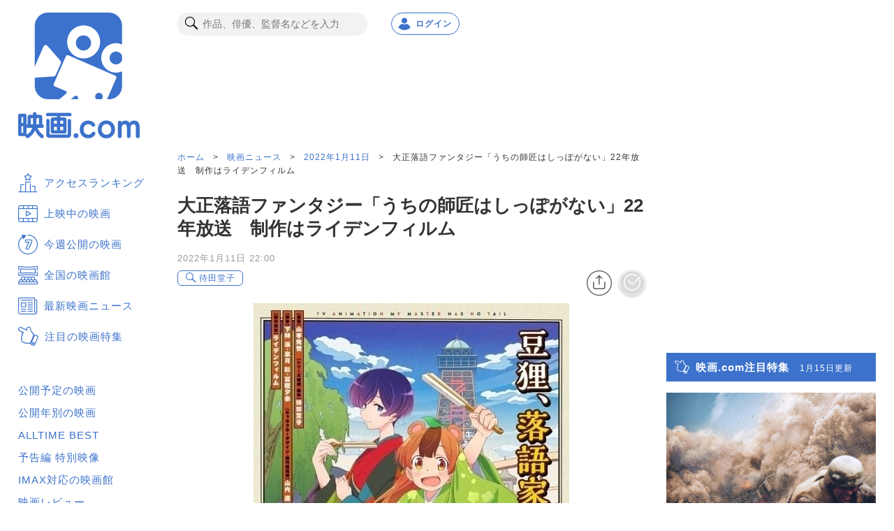

--- FILE ---
content_type: text/html; charset=utf-8
request_url: https://eiga.com/news/20220111/18/
body_size: 26871
content:
<!DOCTYPE html> <html lang="ja"> <head> <meta charset="UTF-8"> <meta name="viewport" content="width=device-width,initial-scale=1.0"> <title>大正落語ファンタジー「うちの師匠はしっぽがない」22年放送　制作はライデンフィルム : 映画ニュース - 映画.com</title> <meta name="description" content="TNSK氏による大正落語ファンタジー漫画をテレビアニメ化する「うちの師匠はしっぽがない」が2022年に放送されることが決まり、ティザービジュアルと主要スタッフが発表された。原作漫画「うちの師匠はしっぽがない」は、大正時代の大阪を舞台に、落語"> <meta name="keywords" content="大正落語ファンタジー「うちの師匠はしっぽがない」22年放送　制作はライデンフィルム,映画"> <meta name="theme-color" content="#044899"> <meta name="format-detection" content="telephone=no"> <link rel="dns-prefetch" href="//media.eiga.com"> <link rel="preconnect" href="//aax.amazon-adsystem.com"> <link rel="preconnect" href="//fastlane.rubiconproject.com"> <link rel="preconnect" href="//bidder.criteo.com"> <link rel="preconnect" href="//securepubads.g.doubleclick.net"> <meta property="og:locale" content="ja_JP"> <meta property="og:title" content="大正落語ファンタジー「うちの師匠はしっぽがない」22年放送　制作はライデンフィルム : 映画ニュース - 映画.com"> <meta property="og:type" content="article"> <meta property="og:url" content="https://eiga.com/news/20220111/18/"> <meta property="og:image" content="https://media.eiga.com/images/buzz/94304/dacde21255c8d8ff.jpg"> <meta property="og:description" content="TNSK氏による大正落語ファンタジー漫画をテレビアニメ化する「うちの師匠はしっぽがない」が2022年に放送されることが決まり、ティザービジュアルと主要スタッフが発表された。原作漫画「うちの師匠はしっぽがない」は、大正時代の大阪を舞台に、落語"> <meta property="og:site_name" content="映画.com"> <meta property="fb:app_id" content="145954668916114"> <meta name="twitter:card" content="summary_large_image" /> <meta name="twitter:site" content="@eigacom" /> <meta name="twitter:title" content="大正落語ファンタジー「うちの師匠はしっぽがない」22年放送　制作はライデンフィルム" /> <meta name="twitter:description" content="TNSK氏による大正落語ファンタジー漫画をテレビアニメ化する「うちの師匠はしっぽがない」が2022年に放送されることが決まり、ティザービジュアルと主要スタッフが発表された。原作漫画「うちの師匠はしっぽがない」は、大正時代の大阪を舞台に、落語" /> <link rel="canonical" href="https://eiga.com/news/20220111/18/"> <link rel="icon" type="image/x-icon" href="https://media.eiga.com/favicon.ico" /> <link rel="apple-touch-icon" type="image/png" href="https://media.eiga.com/apple-touch-icon.png" /> <link rel="alternate" type="application/rss+xml" title="RSS" href="https://feeds.eiga.com/eiga_news.xml" /> <link rel="search" type="application/opensearchdescription+xml" title="映画.com 検索" href="https://media.eiga.com/search_plugin.xml?1768532770"> <script type="application/ld+json">[{"@context":"http://schema.org","@type":"NewsArticle","mainEntityOfPage":{"@type":"WebPage","@id":"https://eiga.com/news/20220111/18/"},"headline":"大正落語ファンタジー「うちの師匠はしっぽがない」22年放送　制作はライデンフィルム","image":{"@type":"ImageObject","url":"https://media.eiga.com/images/buzz/94304/dacde21255c8d8ff.jpg","width":1200,"height":800},"datePublished":"2022-01-11T22:00:00+09:00","dateModified":"2022-01-11T22:00:00+09:00","author":{"@type":"Organization","name":"映画.com"},"publisher":{"@type":"Organization","name":"映画.com","logo":{"@type":"ImageObject","url":"https://media.eiga.com/images/shared/eigacom_logo_280x60.png","width":600,"height":60}}},{"@context":"http://schema.org","@type":"BreadcrumbList","itemListElement":[{"@type":"ListItem","position":1,"name":"ホーム","item":"https://eiga.com/"},{"@type":"ListItem","position":2,"name":"映画ニュース","item":"https://eiga.com/news/"},{"@type":"ListItem","position":3,"name":"2022年1月11日","item":"https://eiga.com/news/20220111/"},{"@type":"ListItem","position":4,"name":"大正落語ファンタジー「うちの師匠はしっぽがない」22年放送　制作はライデンフィルム","item":"https://eiga.com/news/20220111/18/"}]},{"@context":"http://schema.org","@type":"WebSite","url":"https://eiga.com/","name":"映画.com"}]</script> <script id="app-data" type="application/json">{"assetHost":"https://media.eiga.com","pcScode":"https://media.eiga.com/javascripts/s_code.js?1768532770","spScode":"https://media.eiga.com/javascripts/smartphone/s_code.js?1768532770","gtmContainerIdSp":"GTM-P8SFD6C","gtmContainerIdPc":"GTM-K5447T4","analyticsPageview":{"channel":"eiga_buzz","prop1":"eiga_buzz_detail","prop7":"大正落語ファンタジー「うちの師匠はしっぽがない」2","prop11":null,"prop16":null,"prop17":"アニメハック","prop39":43,"prop44":"20220108","events":"event4"},"analyticsPageviewGa4":{"page_group":"eiga_buzz","page_class":"eiga_buzz_detail","title":null,"news_detail":null,"source":"アニメハック"},"gptTargeting":["es_ren"],"headerBannerRecency":0,"footerVideoRecency":0,"gmapApiChannel":null,"gmapApiKey":"AIzaSyBLxkcLa1oM1IEHVcWmq_oUXgeQ5UrtuhY"}</script> <!-- Microsoft Clarity --> <script type="text/javascript">(function(c,l,a,r,i,t,y){c[a]=c[a]||function(){(c[a].q=c[a].q||[]).push(arguments)};t=l.createElement(r);t.async=1;t.src="https://www.clarity.ms/tag/ujn6r4xvs6";y=l.getElementsByTagName(r)[0];y.parentNode.insertBefore(t,y);})(window,document,"clarity","script","ujn6r4xvs6");</script> <!-- End Microsoft Clarity --> <script src="https://get.s-onetag.com/f51201ae-7ba5-4ed4-a7eb-8c3e3f94ef8e/tag.min.js" async></script> <script src="https://micro.rubiconproject.com/prebid/dynamic/27947.js" async></script> <script src="https://securepubads.g.doubleclick.net/tag/js/gpt.js" async></script> <script src="https://yads.c.yimg.jp/js/yads-async.js" async></script> <script>!function(f,b,e,v,n,t,s){if(f.fbq)return;n=f.fbq=function(){n.callMethod?n.callMethod.apply(n,arguments):n.queue.push(arguments)};if(!f._fbq)f._fbq=n;n.push=n;n.loaded=!0;n.version="2.0";n.queue=[];t=b.createElement(e);t.async=!0;t.src=v;s=b.getElementsByTagName(e)[0];s.parentNode.insertBefore(t,s)}(window,document,"script","//connect.facebook.net/en_US/fbevents.js");fbq("init","514773288703492");fbq("track","PageView");</script> <script>!function(e,t,n,s,u,a){e.twq||(s=e.twq=function(){s.exe?s.exe.apply(s,arguments):s.queue.push(arguments);},s.version="1.1",s.queue=[],u=t.createElement(n),u.async=!0,u.src="https://static.ads-twitter.com/uwt.js",a=t.getElementsByTagName(n)[0],a.parentNode.insertBefore(u,a))}(window,document,"script");twq("init","o0isk");twq("track","PageView");</script> <script src="https://s.yimg.jp/images/listing/tool/cv/ytag.js" async></script> <script>window.dataLayer=window.dataLayer||[];dataLayer.push({"gtm.start":new Date().getTime(),event:"gtm.js"});window.apstag=window.apstag||{_Q:[]};apstag.init=(...args)=>{apstag._Q.push(["i",args]);};apstag.fetchBids=(...args)=>{apstag._Q.push(["f",args]);};apstag.setDisplayBids=()=>{};apstag.targetingKeys=()=>{return[];};window.pbjs=window.pbjs||{que:[]};window.googletag=window.googletag||{cmd:[]};window.YJ_YADS=window.YJ_YADS||{tasks:[]};window.yjDataLayer=window.yjDataLayer||[];window.ytag=(...args)=>{yjDataLayer.push(args);};ytag({"type":"ycl_cookie"});ytag({"type":"ycl_cookie_extended"});</script> <link rel="stylesheet" href="https://media.eiga.com/resp/css/styles.css?1768532770" /> <link rel="stylesheet" href="https://media.eiga.com/resp/css/reset.css?1768532770" /> <link rel="stylesheet" href="https://media.eiga.com/resp/css/swiper.css?1768532770" /> <link rel="stylesheet" href="https://media.eiga.com/resp/css/richtext-base.css?1768532770" /> </head> <body> <div class="all-site-wrapper"> <nav class="all-site-wrapper__nav"> <div class="side-menu"> <div class="side-menu__heading"> <a href="/"> <img alt="映画のことなら映画.com" src="https://media.eiga.com/resp/images/logo_nav.svg" width="174" height="180" loading="lazy" /> </a> </div> <ul class="side-menu__link-list side-menu__link-list--primary"> <li class="side-menu__link-item side-menu__link-item--main"> <a href="/ranking/access/"><span class="icon icon-ranking3 large">アクセスランキング</span></a> </li> <li class="side-menu__link-item side-menu__link-item--main"> <a href="/now/"><span class="icon icon-movie3 large">上映中の映画</span></a> </li> <li class="side-menu__link-item side-menu__link-item--main"> <a href="/upcoming/"><span class="icon icon-week2 large">今週公開の映画</span></a> </li> <li class="side-menu__link-item side-menu__link-item--main"> <a href="/theater/"><span class="icon icon-theater4 large">全国の映画館</span></a> </li> <li class="side-menu__link-item side-menu__link-item--main"> <a href="/news/"><span class="icon icon-news3 large">最新映画ニュース</span></a> </li> <li class="side-menu__link-item side-menu__link-item--main"> <a href="/special/"><span class="icon icon-check large">注目の映画特集</span></a> </li> </ul> <ul class="side-menu__link-list side-menu__link-list--basic"> <li class="side-menu__link-item"><a href="/coming/"> 公開予定の映画</a> </li> <li class="side-menu__link-item"><a href="/release/"> 公開年別の映画</a> </li> <li class="side-menu__link-item"><a href="/alltime-best/"> ALLTIME BEST</a> </li> <li class="side-menu__link-item"><a href="/movie/video/"> 予告編 特別映像</a> </li> <li class="side-menu__link-item"><a href="/theater/imax/"> IMAX対応の映画館</a> </li> <li class="side-menu__link-item"><a href="/movie/review/"> 映画レビュー</a> </li> <li class="side-menu__link-item"><a href="/review/"> 新作映画評論</a> </li> <li class="side-menu__link-item"><a href="/extra/"> コラム</a> </li> <li class="side-menu__link-item"><a href="/interview/"> インタビュー</a> </li> <li class="side-menu__link-item"><a href="/award/"> 映画賞情報</a> </li> <li class="side-menu__link-item"><a href="/drama/"> 海外・国内ドラマ</a> </li> <li class="side-menu__link-item"><a href="/mailnews/"> メールマガジン</a> </li> <li class="side-menu__link-item"><a href="/preview/"> 試写会</a> </li> <li class="side-menu__link-item"><a href="/free/"> 映画グッズプレゼント</a> </li> <li class="side-menu__link-item"><a href="/rental/"> 動画配信検索</a> </li> <li class="side-menu__link-item"><a href="https://anime.eiga.com/"> アニメハック</a> </li> </ul> <ul class="banner"> <li> <a href="https://asa10.eiga.com/"> <img alt="午前十時の映画祭15" src="https://media.eiga.com/images/navi_box/2353/61ccf7db04f5cf44.png" width="150" height="88" loading="lazy" /> </a> </li> </ul> </div> </nav> <header class="all-site-wrapper__header"> <div class="header-main-pc"> <div class="pc-menu-search"> <div class="pc-menu-search__box"> <form action="/search/" accept-charset="UTF-8" method="get"> <input class="pc-search-text" placeholder="作品、俳優、監督名などを入力" accesskey="t" type="text" name="t" /> <button type="submit" class="pc-search-btn" tabindex="0"> <span class="icon search"></span> </button></form> </div> </div> <div class="pc-account"> <div class="pc-account__notification notification-wrap hidden guest-hidden"> <input type="checkbox" id="notification-menu" class="notification-btn hidden"> <label for="notification-menu" class="user-account-notification icon alert"> <span class="user-account-notification__notice-number hidden">0</span> </label> <div class="notification-wrap__list-wrap"> </div> <label class="display-overlay" for="notification-menu"></label> </div> <a class="pc-account__log-out hidden login-hidden" data-google-interstitial="false" href="/login/" rel="nofollow"> <div class="pc-login-btn"> <span class="icon profile pc-login-btn__icon"></span><span class="pc-login-btn__text">ログイン</span> </div> </a> <div class="pc-account__log-in hidden guest-hidden"> <div class="pc-login-btn pc-login-btn--user-account"> <a class="pc-login-btn__login-user-btn" href="/mypage/" rel="nofollow"> <img alt="" class="user-pic user-profile-img" src="https://media.eiga.com/images/profile/noimg/160.png" width="24" height="24" loading="lazy" /> <span>Myページ</span> </a> </div> </div> </div> </div> <div class="sp-header-menu-wrap"> <div class="header-pure-banner-wrap"> <div class="header-pure-banner"> <a class="header-pure-banner-link" data-google-interstitial="false" href="#"> <img alt="" class="header-pure-banner-link__img" src="https://media.eiga.com/resp/images/AD_320x100.jpg" loading="lazy" /> </a> <a class="header-pure-banner-close" data-google-interstitial="false" data-analytics-linkclick="{&quot;linkTrackVars&quot;:&quot;prop1,prop3&quot;,&quot;prop1&quot;:&quot;onclick_bannerclose_header_gif_banner&quot;,&quot;prop3&quot;:&quot;${prop1}&quot;}" data-analytics-linkclick-ga4="{&quot;page_group&quot;:&quot;eiga_buzz&quot;,&quot;page_class&quot;:&quot;onclick_bannerclose_header_gif_banner&quot;}" href="#"></a> </div> </div> <div class="header-main"> <div class="header-main__sp"> <div class="sp-menu-btn"> <div class="sp-menu-btn__open"> <input type="checkbox" id="overlay-input"> <label for="overlay-input" class="overlay-button"><span></span></label> <div class="overlay"> <div class="overlay__header"> <div class="sp-menu-logo"> <img alt="映画のことなら映画.com" src="https://media.eiga.com/resp/images/btn_head-eiga-logo.svg" width="144" height="28" loading="lazy" /> </div> <div class="sp-account ml-auto"> <a class="sp-account__notification hidden guest-hidden" href="/mypage/info/" rel="nofollow"> <div class="user-account-notification user-account-notification--sp icon alert"> <span class="user-account-notification__notice-number">0</span> </div> <span class="sp-login-btn__text">お知らせ</span> </a> <a class="sp-account__log-out hidden login-hidden" data-google-interstitial="false" href="/login/" rel="nofollow"> <div class="sp-login-btn"> <span class="icon profile sp-login-btn__icon"></span><span class="sp-login-btn__text">ログイン</span> </div> </a> <a class="sp-account__log-in hidden guest-hidden" href="/mypage/" rel="nofollow"> <div class="user-account"> <img alt="" class="user-pic user-pic--sp mx-auto user-profile-img" src="https://media.eiga.com/images/profile/noimg/160.png" width="36" height="36" loading="lazy" /> <span class="sp-login-btn__text">Myページ</span> </div> </a> </div> <a class="sp-search" href="/search/"> <div class="sp-search__btn"> <span class="icon search sp-search-icon"></span><span class="sp-search-text">検索</span> </div> </a> </div> <div class="overlay__account account-header"> <a class="account-header__btn mb-15 hidden login-hidden" data-google-interstitial="false" href="/login/" rel="nofollow"> 映画.com ログイン・新規登録 </a> <a class="account-header__btn mb-15 hidden guest-hidden" data-google-interstitial="false" href="/login/" rel="nofollow"> <img alt="" class="img-circle mr-10 user-profile-img" width="32" src="https://media.eiga.com/images/profile/noimg/160.png" loading="lazy" /> Myページ </a> <a class="account-header__btn account-header__btn--column2 mr-4per hidden guest-hidden" href="/mypage/activity/" rel="nofollow"> <span class="icon icon-activity"></span> アクティビティ </a> <a class="account-header__btn account-header__btn--column2 hidden guest-hidden" href="/mypage/info/" rel="nofollow"> <span class="icon alert"></span> お知らせ<span class="notice-number">3</span> </a> </div> <details class="overlay__accordion" open> <summary class="accordion-header"> <span class="icon icon-eigacom accordion-header__btn">映画.comでできることを探す</span> </summary> <div class="accordion-content"> <ul class="accordion-content__list"> <li class="accordion-list-items"><a class="accordion-list-items__anchor" href="/ranking/trend/">最新の映画トレンド</a></li> <li class="accordion-list-items"><a class="accordion-list-items__anchor" href="/ranking/access/">アクセスランキング</a></li> <li class="accordion-list-items"><a class="accordion-list-items__anchor" href="/now/">上映中の映画</a></li> <li class="accordion-list-items"><a class="accordion-list-items__anchor" href="/upcoming/">今週公開の映画</a></li> <li class="accordion-list-items"><a class="accordion-list-items__anchor" href="/theater/">全国の映画館</a></li> <li class="accordion-list-items"><a class="accordion-list-items__anchor" data-lcs="true" href="/theater/gps/">現在地近くの映画館</a></li> <li class="accordion-list-items"><a class="accordion-list-items__anchor" href="/news/">最新映画ニュース</a></li> <li class="accordion-list-items"><a class="accordion-list-items__anchor" href="/special/">注目の映画特集</a></li> </ul> </div> </details> <details class="overlay__accordion"> <summary class="accordion-header"> <span class="icon icon-movie2 accordion-header__btn">作品を探す</span> </summary> <div class="accordion-content"> <ul class="accordion-content__list"> <li class="accordion-list-items"><a class="accordion-list-items__anchor" href="/ranking/trend/">最新の映画トレンド</a></li> <li class="accordion-list-items"><a class="accordion-list-items__anchor" href="/now/">上映中の映画</a></li> <li class="accordion-list-items"><a class="accordion-list-items__anchor" href="/upcoming/">今週公開の映画</a></li> <li class="accordion-list-items"><a class="accordion-list-items__anchor" href="/coming/">公開予定の映画</a></li> <li class="accordion-list-items"><a class="accordion-list-items__anchor" href="/release/">公開年別の映画</a></li> <li class="accordion-list-items"><a class="accordion-list-items__anchor" href="/alltime-best/">ALLTIME BEST<br>映画.comが選ぶ名作</a></li> <li class="accordion-list-items"><a class="accordion-list-items__anchor" href="/movie/video/">予告編・特別映像</a></li> <li class="accordion-list-items"><a class="accordion-list-items__anchor" href="/movie/review/">映画レビュー</a></li> <li class="accordion-list-items"><a class="accordion-list-items__anchor" href="/drama/">海外ドラマ<br>国内ドラマ</a></li> </ul> </div> </details> <details class="overlay__accordion"> <summary class="accordion-header"> <span class="icon icon-theater3 accordion-header__btn">映画館・スケジュールを探す</span> </summary> <div class="accordion-content"> <ul class="accordion-content__list"> <li class="accordion-list-items"><a class="accordion-list-items__anchor" href="/theater/">全国の映画館</a></li> <li class="accordion-list-items"><a class="accordion-list-items__anchor" href="/theater/imax/">IMAX対応の映画館</a></li> <li class="accordion-list-items"><a class="accordion-list-items__anchor" data-lcs="true" href="/theater/gps/">現在地近くの映画館</a></li> <li class="accordion-list-items"><a class="accordion-list-items__anchor guest-hidden" href="/theater/checkin/">Check-in映画館</a></li> </ul> </div> </details> <details class="overlay__accordion"> <summary class="accordion-header"> <span class="icon icon-news2 accordion-header__btn">最新のニュースを見る</span> </summary> <div class="accordion-content"> <ul class="accordion-content__list"> <li class="accordion-list-items"><a class="accordion-list-items__anchor" href="/news/">最新映画ニュース</a></li> <li class="accordion-list-items"><a class="accordion-list-items__anchor" href="/special/">注目の映画特集</a></li> <li class="accordion-list-items"><a class="accordion-list-items__anchor" href="/interview/">インタビュー</a></li> <li class="accordion-list-items"><a class="accordion-list-items__anchor" href="/review/">新作映画評論</a></li> <li class="accordion-list-items"><a class="accordion-list-items__anchor" href="/extra/">コラム</a></li> </ul> </div> </details> <details class="overlay__accordion"> <summary class="accordion-header"> <span class="icon icon-ranking2 accordion-header__btn">ランキングを見る</span> </summary> <div class="accordion-content"> <ul class="accordion-content__list"> <li class="accordion-list-items"><a class="accordion-list-items__anchor" href="/ranking/trend/">最新の映画トレンド</a></li> <li class="accordion-list-items"><a class="accordion-list-items__anchor" href="/ranking/access/">アクセスランキング</a></li> <li class="accordion-list-items"><a class="accordion-list-items__anchor" href="/ranking/stream/">配信ランキング</a></li> <li class="accordion-list-items"><a class="accordion-list-items__anchor" href="/ranking/us/">全米映画ランキング</a></li> <li class="accordion-list-items"><a class="accordion-list-items__anchor" href="/ranking/jp/">国内映画ランキング</a></li> <li class="accordion-list-items"><a class="accordion-list-items__anchor" href="/person/ranking/">注目の俳優・監督ランキング</a></li> <li class="accordion-list-items"><a class="accordion-list-items__anchor" href="/news/ranking/">週間ニュースランキング</a></li> </ul> </div> </details> <details class="overlay__accordion"> <summary class="accordion-header"> <span class="icon icon-knowledge accordion-header__btn">映画の知識を深める</span> </summary> <div class="accordion-content"> <ul class="accordion-content__list"> <li class="accordion-list-items"><a class="accordion-list-items__anchor" href="/special/">注目映画特集</a></li> <li class="accordion-list-items"><a class="accordion-list-items__anchor" href="/review/">新作映画評論</a></li> <li class="accordion-list-items"><a class="accordion-list-items__anchor" href="/extra/">コラム</a></li> <li class="accordion-list-items"><a class="accordion-list-items__anchor" href="/interview/">インタビュー</a></li> <li class="accordion-list-items"><a class="accordion-list-items__anchor" href="/award/">映画賞情報</a></li> <li class="accordion-list-items"><a class="accordion-list-items__anchor" href="/mailnews/">メールマガジン</a></li> <li class="accordion-list-items"><a class="accordion-list-items__anchor" href="/alltime-best/">ALLTIME BEST<br>映画.comが選ぶ名作</a></li> </ul> </div> </details> <details class="overlay__accordion"> <summary class="accordion-header"> <span class="icon icon-review accordion-header__btn">映画レビューを見る</span> </summary> <div class="accordion-content"> <ul class="accordion-content__list"> <li class="accordion-list-items"><a class="accordion-list-items__anchor" href="/movie/review/">映画レビュー</a></li> <li class="accordion-list-items"><a class="accordion-list-items__anchor" href="/movie/ranking/" rel="nofollow">人気作品ランキング</a></li> <li class="accordion-list-items"><a class="accordion-list-items__anchor" href="/movie/review/eval/">共感レビュー</a></li> </ul> </div> </details> <details class="overlay__accordion"> <summary class="accordion-header"> <span class="icon icon-present2 accordion-header__btn">プレゼントに応募する</span> </summary> <div class="accordion-content"> <ul class="accordion-content__list"> <li class="accordion-list-items"><a class="accordion-list-items__anchor" href="/preview/">試写会</a></li> <li class="accordion-list-items"><a class="accordion-list-items__anchor" href="/free/">映画グッズ</a></li> </ul> </div> </details> <details class="overlay__accordion"> <summary class="accordion-header"> <span class="icon icon-anime accordion-header__btn">最新のアニメ情報をチェック</span> </summary> <div class="accordion-content"> <ul class="accordion-content__list"> <li class="accordion-list-items"><a class="accordion-list-items__anchor" href="https://anime.eiga.com/">アニメハック</a></li> <li class="accordion-list-items"><a class="accordion-list-items__anchor" href="https://anime.eiga.com/program/">今期アニメ情報</a></li> <li class="accordion-list-items"><a class="accordion-list-items__anchor" href="https://anime.eiga.com/ranking/">人気アニメランキング</a></li> <li class="accordion-list-items"><a class="accordion-list-items__anchor" href="https://anime.eiga.com/movie/">アニメ映画</a></li> <li class="accordion-list-items"><a class="accordion-list-items__anchor" href="https://anime.eiga.com/event/">アニメイベントカレンダー</a></li> </ul> </div> </details> <div class="bottom-bnr"> <a class="bottom-bnr__eiga-app bottom-bnr__eiga-app--sp-menu" href="/eiga-app/"> <img alt="映画.com 公式アプリを使って映画情報をチェック!" src="https://media.eiga.com/resp/images/bnr-eiga-app.svg" width="320" height="75" loading="lazy" /> </a> </div> <p class="overlay__heading">フォローして最新情報を受け取ろう</p> <div class="all-site-footer"> <div class="all-site-footer__contents-wrap footer-list"> <ul class="footer-list__sns-share footer-list__sns-share--sp-menu"> <li class="foot-sns-share-items"> <a class="foot-sns-share-items__anchor" rel="noopener" target="_blank" href="https://x.com/eigacom"> <img alt="Xアイコン" src="https://media.eiga.com/resp/images/btn_share-x.svg" width="50" height="50" loading="lazy" /> </a> </li> <li class="foot-sns-share-items"> <a class="foot-sns-share-items__anchor" rel="noopener" target="_blank" href="https://www.facebook.com/eigacom/"> <img alt="Facebookアイコン" src="https://media.eiga.com/resp/images/btn_share-facebook.svg" width="50" height="50" loading="lazy" /> </a> </li> <li class="foot-sns-share-items"> <a class="foot-sns-share-items__anchor" rel="noopener" target="_blank" href="https://line.me/ti/p/%40oa-eigacom"> <img alt="LINEアイコン" src="https://media.eiga.com/resp/images/btn_share-line.svg" width="50" height="50" loading="lazy" /> </a> </li> <li class="foot-sns-share-items"> <a class="foot-sns-share-items__anchor" rel="noopener" target="_blank" href="https://www.instagram.com/eigacom/"> <img alt="Instagramアイコン" src="https://media.eiga.com/resp/images/btn_share-instagram.png" width="50" height="50" loading="lazy" /> </a> </li> <li class="foot-sns-share-items"> <a class="foot-sns-share-items__anchor" rel="noopener" target="_blank" href="https://www.youtube.com/channel/UCaBG659xTPn9azES4X3yatw"> <img alt="YouTubeアイコン" src="https://media.eiga.com/resp/images/btn_share-youtube.svg" width="50" height="50" loading="lazy" /> </a> </li> </ul> </div> </div> <div class="overlay__account overlay__account--bottom-btn account-header"> <a class="account-header__btn account-header__btn--sp-menu login-hidden" data-google-interstitial="false" href="/login/" rel="nofollow">映画.com ログイン・新規登録</a> <a class="account-header__btn account-header__btn--sp-menu guest-hidden" href="/login/logout/" rel="nofollow">映画.com ログアウト</a> </div> </div> </div> </div> <div class="sp-menu-logo"> <a href="/"> <img alt="映画のことなら映画.com" src="https://media.eiga.com/resp/images/btn_head-eiga-logo.svg" width="144" height="28" loading="lazy" /> </a> </div> <div class="sp-account ml-auto"> <a class="sp-account__notification hidden guest-hidden" href="/mypage/info/" rel="nofollow"> <div class="user-account-notification user-account-notification--sp icon alert"> <span class="user-account-notification__notice-number">0</span> </div> <span class="sp-login-btn__text">お知らせ</span> </a> <a class="sp-account__log-out hidden login-hidden" data-google-interstitial="false" href="/login/" rel="nofollow"> <div class="sp-login-btn"> <span class="icon profile sp-login-btn__icon"></span><span class="sp-login-btn__text">ログイン</span> </div> </a> <a class="sp-account__log-in hidden guest-hidden" href="/mypage/" rel="nofollow"> <div class="user-account"> <img class="user-pic user-pic--sp mx-auto user-profile-img" alt="" src="https://media.eiga.com/images/profile/noimg/160.png" width="36" height="36" loading="lazy" /> <span class="sp-login-btn__text">Myページ</span> </div> </a> </div> <a class="sp-search" href="/search/"> <div class="sp-search__btn"> <span class="icon search sp-search-icon"></span><span class="sp-search-text">検索</span> </div> </a> </div> </div> <div id="header-sub" class="heder-menu-bottom"> <a class="heder-menu-bottom__items" href="/ranking/"> <span class="icon icon-ranking3 bottom-link-icon mb-5"></span><span>ランキング</span> </a> <a class="heder-menu-bottom__items" href="/now/"> <span class="icon icon-movie3 bottom-link-icon mb-5"></span><span>公開中</span> </a> <a class="heder-menu-bottom__items" href="/theater/"> <span class="icon icon-theater4 bottom-link-icon mb-5"></span><span>劇場検索</span> </a> <a class="heder-menu-bottom__items" href="/news/"> <span class="icon icon-news3 bottom-link-icon mb-5"></span><span>ニュース</span> </a> <a class="heder-menu-bottom__items" href="/special/"> <span class="icon icon-check bottom-link-icon mb-5"></span><span>注目特集</span> </a> </div> </div> <div class="site-header__header-banner"> <div id="div-gpt-ad-e-contents-1st_728x90" data-ad-unit-path="/91154333/e-contents/1st_728x90" data-slot-name="e-contents/1st_728x90" data-sizes="728x90" class="head-bnr-728x90 pc-visible-sp-hidden"></div> <div id="div-gpt-ad-es-contents-1st_320x100" data-ad-unit-path="/91154333/es-contents/1st_320x100" data-slot-name="es-contents/1st_320x100" data-sizes="320x50,320x100" data-gpt-sizes="320x50,320x100,1x1" class="ad-320x100 pc-hidden-sp-visible"></div> </div> </header> <div class="all-site-wrapper__main-content"> <div class="main-column"> <div class="main-column__left"> <div class="breadcrumb mb-20"> <a class="breadcrumb__link" href="/">ホーム</a> &gt; <a class="breadcrumb__link" href="/news/">映画ニュース</a> &gt; <a class="breadcrumb__link" href="https://eiga.com/news/20220111/">2022年1月11日</a> &gt; <strong class="breadcrumb__current">大正落語ファンタジー「うちの師匠はしっぽがない」22年放送　制作はライデンフィルム</strong> </div> <h1 class="page-title page-title--xxl">大正落語ファンタジー「うちの師匠はしっぽがない」22年放送　制作はライデンフィルム</h1> <div class="article-wrap"> <p class="time-stamp">2022年1月11日 22:00</p> <div class="article-wrap__categories categories-tag-btn"> <div class="list-tag list-tag--with-buttons"> <a class="list-tag__items icon search news-tag-search" href="/search/%E5%BE%85%E7%94%B0%E5%A0%82%E5%AD%90/" rel="nofollow">待田堂子</a> </div> <div class="sub-btn categories-tag-btn__wrap"> <div class="drawer-menu"> <input type="checkbox" class="drawer-menu-check drawer-menu-check--sns-share" id="sns-share-check"> <label for="sns-share-check" class="menu-btn"> <span class="icon icon-share icon-movie-share mr-10"></span> </label> <div class="drawer-menu-content"> <div class="drawer-menu-content__popup"> <label for="sns-share-check" class="popup-close-btn ml-auto"></label> <div class="drawer-popup-empathy-wrap"> <ul class="drawer-popup-empathy-wrap__list"> <li class="empathy-list-items mr-10"> <a class="empathy-list-items__img" rel="nofollow noopener noreferrer" data-analytics-linkclick="{&quot;linkTrackVars&quot;:&quot;prop1,prop3,prop11,prop16,events&quot;,&quot;linkTrackEvents&quot;:&quot;event6&quot;,&quot;prop1&quot;:&quot;onclick_eiga_buzz_detail_twitter&quot;,&quot;prop3&quot;:&quot;${prop1}&quot;,&quot;prop11&quot;:null,&quot;prop16&quot;:null,&quot;events&quot;:&quot;event6&quot;}" data-analytics-linkclick-ga4="{&quot;page_group&quot;:&quot;eiga_buzz&quot;,&quot;page_class&quot;:&quot;onclick_eiga_buzz_detail_twitter&quot;}" target="_blank" href="https://x.com/intent/post?text=%E5%A4%A7%E6%AD%A3%E8%90%BD%E8%AA%9E%E3%83%95%E3%82%A1%E3%83%B3%E3%82%BF%E3%82%B8%E3%83%BC%E3%80%8C%E3%81%86%E3%81%A1%E3%81%AE%E5%B8%AB%E5%8C%A0%E3%81%AF%E3%81%97%E3%81%A3%E3%81%BD%E3%81%8C%E3%81%AA%E3%81%84%E3%80%8D22%E5%B9%B4%E6%94%BE%E9%80%81%E3%80%80%E5%88%B6%E4%BD%9C%E3%81%AF%E3%83%A9%E3%82%A4%E3%83%87%E3%83%B3%E3%83%95%E3%82%A3%E3%83%AB%E3%83%A0+%3A+%E6%98%A0%E7%94%BB%E3%83%8B%E3%83%A5%E3%83%BC%E3%82%B9&amp;url=https%3A%2F%2Feiga.com%2Fl%2FMO8RV"> <img class="w100per" alt="X" src="https://media.eiga.com/images/smartphone/icon-twitter.png" loading="lazy" /> </a> </li> <li class="empathy-list-items mr-10"> <a class="empathy-list-items__img" rel="nofollow noopener noreferrer" data-analytics-linkclick="{&quot;linkTrackVars&quot;:&quot;prop1,prop3,prop11,prop16,events&quot;,&quot;linkTrackEvents&quot;:&quot;event7&quot;,&quot;prop1&quot;:&quot;onclick_eiga_buzz_detail_facebook&quot;,&quot;prop3&quot;:&quot;${prop1}&quot;,&quot;prop11&quot;:null,&quot;prop16&quot;:null,&quot;events&quot;:&quot;event7&quot;}" data-analytics-linkclick-ga4="{&quot;page_group&quot;:&quot;eiga_buzz&quot;,&quot;page_class&quot;:&quot;onclick_eiga_buzz_detail_facebook&quot;}" target="_blank" href="https://www.facebook.com/sharer/sharer.php?u=https%3A%2F%2Feiga.com%2Fnews%2F20220111%2F18%2F"> <img class="w100per" alt="Facebook" src="https://media.eiga.com/images/smartphone/icon-facebook.png" loading="lazy" /> </a> </li> <li class="empathy-list-items"> <a class="empathy-list-items__img" rel="nofollow noopener noreferrer" data-analytics-linkclick="{&quot;linkTrackVars&quot;:&quot;prop1,prop3,prop11,prop16,events&quot;,&quot;linkTrackEvents&quot;:&quot;event8&quot;,&quot;prop1&quot;:&quot;onclick_eiga_buzz_detail_line&quot;,&quot;prop3&quot;:&quot;${prop1}&quot;,&quot;prop11&quot;:null,&quot;prop16&quot;:null,&quot;events&quot;:&quot;event8&quot;}" data-analytics-linkclick-ga4="{&quot;page_group&quot;:&quot;eiga_buzz&quot;,&quot;page_class&quot;:&quot;onclick_eiga_buzz_detail_line&quot;}" target="_blank" href="https://social-plugins.line.me/lineit/share?url=https%3A%2F%2Feiga.com%2Fnews%2F20220111%2F18%2F"> <img class="w100per" alt="LINE" src="https://media.eiga.com/images/smartphone/icon-line.png" loading="lazy" /> </a> </li> </ul> <button type="button" class="copy-button" data-share-url="https://eiga.com/news/20220111/18/" data-analytics-linkclick="{&quot;linkTrackVars&quot;:&quot;prop1,prop3,prop11,prop16&quot;,&quot;prop1&quot;:&quot;onclick_eiga_buzz_detail_linkcopy&quot;,&quot;prop3&quot;:&quot;${prop1}&quot;,&quot;prop11&quot;:null,&quot;prop16&quot;:null}" data-analytics-linkclick-ga4="{&quot;page_group&quot;:&quot;eiga_buzz&quot;,&quot;page_class&quot;:&quot;onclick_eiga_buzz_detail_linkcopy&quot;}">リンクをコピー</button> <div class="copy-message">リンクをコピーしました。</div> </div> </div> </div> </div> <a class="icon-movie-checkin icon-movie-checkin--on-image checkin-btn" data-remote="true" data-method="post" data-params="variant=resp&amp;commit=1" data-checkin-target="n94304" data-active-class="checkin-btn--active" data-analytics-linkclick="{&quot;linkTrackVars&quot;:&quot;prop1,prop3,prop11,prop16,events&quot;,&quot;linkTrackEvents&quot;:&quot;event5&quot;,&quot;prop1&quot;:&quot;onclick_eiga_buzz_detail_checkin&quot;,&quot;prop3&quot;:&quot;${prop1}&quot;,&quot;prop11&quot;:null,&quot;prop16&quot;:null,&quot;events&quot;:&quot;event5&quot;}" data-analytics-linkclick-ga4="{&quot;page_group&quot;:&quot;eiga_buzz&quot;,&quot;page_class&quot;:&quot;onclick_eiga_buzz_detail_checkin&quot;}" href="/news/94304/checkin/?return_to=https%3A%2F%2Feiga.com%2Fnews%2F20220111%2F18%2F"> </a> </div> </div> <div class="richtext"> <figure><img alt="ティザービジュアルも完成" loading="eager" src="https://media.eiga.com/images/buzz/94304/dacde21255c8d8ff/640.jpg" /><figcaption>ティザービジュアルも完成</figcaption><small>(C)TNSK・講談社／春来亭活動写真部</small></figure><p>TNSK氏による大正落語ファンタジー漫画をテレビアニメ化する「<a data-preview="/images/anime/program/109602/photo/6a08fac13de9e1a9/320.jpg" href="https://anime.eiga.com/program/109602/">うちの師匠はしっぽがない</a>」が2022年に放送されることが決まり、ティザービジュアルと主要スタッフが発表された。</p> </div> <input type="checkbox" id="toggle1" class="accordion-toggle"> <label for="toggle1" class="accordion-title article-wrap__accordion-toggle"><span class="arrow-down">続きを読む</span></label> <div class="accordion-wrap"> <div class="richtext"> <p>原作漫画「<a data-preview="/images/anime/program/109602/photo/6a08fac13de9e1a9/320.jpg" href="https://anime.eiga.com/program/109602/">うちの師匠はしっぽがない</a>」は、大正時代の大阪を舞台に、落語家を目指す豆狸（まめだぬき）の女の子まめだの成長と師弟愛を描く。人間たちを化かすことを夢見て淡路から大阪へとやってきたまめだは、人気落語家・大黒亭文狐の人間を化かすような芸に魅せられ、弟子入りを志願する。</p><p>メインスタッフは、監督を山本秀世、シリーズ構成・脚本を<a href="/person/231384/">待田堂子</a>が務め、脚本にはほかに下林渓、<a href="/person/314694/">皐月彩</a>、冨樫夕歩が参加。キャラクターデザイン・総作画監督は<a href="/person/315002/">山内遼</a>、制作はライデンフィルムが担当する。ティザービジュアルは、「豆狸、落語家になる！」というキャッチコピーとともに、笑顔を浮かべるまめだと文狐が描かれている。</p><p>また1月7日に発売された原作コミックス第7巻の電子限定特装版では、キャストとスタッフの最速インタビュー（まめだ役の<a data-preview="/images/person/88961/0be30cf99fd61c26/320.jpg" href="/person/88961/">M・A・O</a>、文狐役の<a href="/person/271716/">山村響</a>、山本監督、脚本担当の待田）やアニメ版のキャラクター設定画が初公開されている。</p> </div> <div class="sub-btn article-wrap__txt"> <div class="drawer-menu"> <label for="sns-share-check" class="menu-btn"> <span class="icon icon-share icon-movie-share mr-10"></span> </label> </div> <a class="icon-movie-checkin icon-movie-checkin--on-image checkin-btn" data-remote="true" data-method="post" data-params="variant=resp&amp;commit=1" data-checkin-target="n94304" data-active-class="checkin-btn--active" data-analytics-linkclick="{&quot;linkTrackVars&quot;:&quot;prop1,prop3,prop11,prop16,events&quot;,&quot;linkTrackEvents&quot;:&quot;event5&quot;,&quot;prop1&quot;:&quot;onclick_eiga_buzz_detail_checkin&quot;,&quot;prop3&quot;:&quot;${prop1}&quot;,&quot;prop11&quot;:null,&quot;prop16&quot;:null,&quot;events&quot;:&quot;event5&quot;}" data-analytics-linkclick-ga4="{&quot;page_group&quot;:&quot;eiga_buzz&quot;,&quot;page_class&quot;:&quot;onclick_eiga_buzz_detail_checkin&quot;}" href="/news/94304/checkin/?return_to=https%3A%2F%2Feiga.com%2Fnews%2F20220111%2F18%2F"> </a> </div> <div class="article-wrap--special-dest"></div> <div class="article-wrap__powered powered-list"> <div class="powered powered--margin-bottom"> <h2 class="powered__heading">Amazonで関連商品を見る</h2> </div> <div class="powered-list__wrap"> <div class="powered-list-items"> <a class="powered-list-items__link-wrap powered-link-wrap" data-analytics-linkclick="{&quot;linkTrackVars&quot;:&quot;prop1,prop3,prop11,prop16,eVar20&quot;,&quot;prop1&quot;:&quot;onclick_eiga_buzz_detail_amazon_related_movie&quot;,&quot;prop3&quot;:&quot;${prop1}&quot;,&quot;prop11&quot;:null,&quot;prop16&quot;:null,&quot;eVar20&quot;:&quot;B0DGLYF8HT_月刊ドラマ 2024年 10月号&quot;}" data-analytics-linkclick-ga4="{&quot;page_group&quot;:&quot;eiga_buzz&quot;,&quot;page_class&quot;:&quot;onclick_eiga_buzz_amazon_related_movie&quot;}" target="_blank" href="https://www.amazon.co.jp/dp/B0DGLYF8HT?tag=eigacom-buzz-22&amp;linkCode=osi&amp;th=1&amp;psc=1"> <span class="powered-link-wrap__img-wrap powered-link-wrap__img-wrap--140 powered-img"> <img alt="月刊ドラマ 2024年 10月号" class="powered-img__inner" src="https://m.media-amazon.com/images/I/51cgx5sKhJL._SL160_.jpg" loading="lazy" /> </span> <span class="powered-link-wrap__text-wrap powered-text"> <span class="powered-text__title">月刊ドラマ 2024年 10月号</span> <span class="powered-text__release">2024年09月18日</span> <span class="powered-text__price"> ￥1,210 <img alt="Prime" src="https://media.eiga.com/images/shared/amazon_prime.png" loading="lazy" /> </span> </span> </a> </div> <div class="powered-list-items"> <a class="powered-list-items__link-wrap powered-link-wrap" data-analytics-linkclick="{&quot;linkTrackVars&quot;:&quot;prop1,prop3,prop11,prop16,eVar20&quot;,&quot;prop1&quot;:&quot;onclick_eiga_buzz_detail_amazon_related_movie&quot;,&quot;prop3&quot;:&quot;${prop1}&quot;,&quot;prop11&quot;:null,&quot;prop16&quot;:null,&quot;eVar20&quot;:&quot;4054059899_小説版 Wake Up, Girls! それぞれの姿&quot;}" data-analytics-linkclick-ga4="{&quot;page_group&quot;:&quot;eiga_buzz&quot;,&quot;page_class&quot;:&quot;onclick_eiga_buzz_amazon_related_movie&quot;}" target="_blank" href="https://www.amazon.co.jp/dp/4054059899?tag=eigacom-buzz-22&amp;linkCode=osi&amp;th=1&amp;psc=1"> <span class="powered-link-wrap__img-wrap powered-link-wrap__img-wrap--140 powered-img"> <img alt="小説版 Wake Up, Girls! それぞれの姿" class="powered-img__inner" src="https://m.media-amazon.com/images/I/51VYTV0YfJL._SL160_.jpg" loading="lazy" /> </span> <span class="powered-link-wrap__text-wrap powered-text"> <span class="powered-text__title">小説版 Wake Up, Girls! それぞれの姿</span> <span class="powered-text__release">2014年04月15日</span> <span class="powered-text__price"> ￥1,320 <img alt="Prime" src="https://media.eiga.com/images/shared/amazon_prime.png" loading="lazy" /> </span> </span> </a> </div> </div> <div class="powered powered--margin-x"> <a class="powered__link" href="#"> <img alt="Amazonで今すぐ購入" class="powered-logo--amazon" src="https://media.eiga.com/images/shared/amazon_logo.png" loading="lazy" /> </a> </div> </div> </div> <div class="bottom-bnr"> <div id="div-gpt-ad-es-contents-300x250" data-ad-unit-path="/91154333/es-contents/300x250" data-slot-name="es-contents/300x250" data-sizes="300x250,336x280" class="bottom-bnr__320x250 pc-hidden-sp-visible"></div> <div class="list-wrap__page-nav pagination mt-20"> <div class="pagination__prev-next prev-next-wrap"> <a class="prev-next-wrap__btn previous icon" href="/news/20220111/17/"> <span>前の記事 <span class="prev-next-title"> 製作会社ニュー・リージェンシー、ディズニーとの世界配給契約を延長　デビッド・O・ラッセル監督作が待機 </span> </span> </a> <a class="prev-next-wrap__btn next icon-after" href="/news/20220111/19/"> <span>次の記事 <span class="prev-next-title"> 「魔法科高校の劣等生」続編制作決定　特報CMが公開 </span> </span> </a> </div> <a class="pagination__archive-btn" href="/news/20220111/">ニュース一覧へ</a> </div> </div> <section class="article-wrap"> <h2 class="page-title page-title--xl">関連ニュース</h2> <div class="list-wrap-column-2 mb-20"> <div class="list-wrap-column-2__wrap"> <div class="column-2-thumb-wrap mb-8"> <span class="column-2-thumb-wrap__3-2 column-2-thumb-wrap__3-2--square"> <img class="column-2-list-thumb-bg__img" alt="新海誠監督、最新作「すずめの戸締まり」にコロナ禍の“願い”こめる" src="https://media.eiga.com/images/buzz/93885/1a0f30619764ad46/320.jpg" loading="lazy" /> </span> </div> <div class="column-2-block__text"> <p class="column-2-text-wrap__title"> <a class="column-2-text-link" href="/news/20211215/18/">新海誠監督、最新作「すずめの戸締まり」にコロナ禍の“願い”こめる</a> </p> <p class="column-2-text-wrap__time">2021年12月15日 19:08</p> <div class="list-tag block-items__list-tag link-disabled"> </div> </div> </div> <div class="list-wrap-column-2__wrap"> <div class="column-2-thumb-wrap mb-8"> <span class="column-2-thumb-wrap__3-2 column-2-thumb-wrap__3-2--square"> <img class="column-2-list-thumb-bg__img" alt="新海誠監督の最新作「すずめの戸締まり」2022年秋に全国公開！ 主人公は災いの元となる“扉”を閉めていく少女" src="https://media.eiga.com/images/buzz/93884/50aaf52d93f806be/320.jpg" loading="lazy" /> </span> </div> <div class="column-2-block__text"> <p class="column-2-text-wrap__title"> <a class="column-2-text-link" href="/news/20211215/16/">新海誠監督の最新作「すずめの戸締まり」2022年秋に全国公開！　主人公は災いの元となる“扉”を閉めていく少女</a> </p> <p class="column-2-text-wrap__time">2021年12月15日 17:49</p> <div class="list-tag block-items__list-tag link-disabled"> </div> </div> </div> <div class="list-wrap-column-2__wrap"> <div class="column-2-thumb-wrap mb-8"> <span class="column-2-thumb-wrap__3-2 column-2-thumb-wrap__3-2--square"> <img class="column-2-list-thumb-bg__img" alt="実写版「ONE PIECE」キャスト発表 新田真剣佑ら5人に尾田栄一郎「彼らこそ“麦わらの一味”になりうる人達です!!」" src="https://media.eiga.com/images/buzz/93211/a65f67b6ab865901/320.jpg" loading="lazy" /> </span> </div> <div class="column-2-block__text"> <p class="column-2-text-wrap__title"> <a class="column-2-text-link" href="/news/20211110/4/">実写版「ONE PIECE」キャスト発表　新田真剣佑ら5人に尾田栄一郎「彼らこそ“麦わらの一味”になりうる人達です!!」</a> </p> <p class="column-2-text-wrap__time">2021年11月10日 07:00</p> <div class="list-tag block-items__list-tag link-disabled"> </div> </div> </div> <div class="list-wrap-column-2__wrap"> <div class="column-2-thumb-wrap mb-8"> <span class="column-2-thumb-wrap__3-2 column-2-thumb-wrap__3-2--square"> <img class="column-2-list-thumb-bg__img" alt="ハリウッド版「僕のヒーローアカデミア」監督は「キングダム」佐藤信介！" src="https://media.eiga.com/images/buzz/91592/fa9a469fed4e77c2/320.jpg" loading="lazy" /> </span> </div> <div class="column-2-block__text"> <p class="column-2-text-wrap__title"> <a class="column-2-text-link" href="/news/20210814/10/">ハリウッド版「僕のヒーローアカデミア」監督は「キングダム」佐藤信介！</a> </p> <p class="column-2-text-wrap__time">2021年8月14日 10:30</p> <div class="list-tag block-items__list-tag link-disabled"> </div> </div> </div> <div class="list-wrap-column-2__wrap"> <div class="column-2-thumb-wrap mb-8"> <span class="column-2-thumb-wrap__3-2 column-2-thumb-wrap__3-2--square"> <img class="column-2-list-thumb-bg__img" alt="劇場アニメ「SLAM DUNK」22年秋公開 原作者の井上雄彦が監督・脚本ほか制作スタッフが明らかに" src="https://media.eiga.com/images/buzz/91590/11a019dace778537/320.jpg" loading="lazy" /> </span> </div> <div class="column-2-block__text"> <p class="column-2-text-wrap__title"> <a class="column-2-text-link" href="/news/20210814/1/">劇場アニメ「SLAM DUNK」22年秋公開　原作者の井上雄彦が監督・脚本ほか制作スタッフが明らかに</a> </p> <p class="column-2-text-wrap__time">2021年8月14日 00:00</p> <div class="list-tag block-items__list-tag link-disabled"> </div> </div> </div> <div class="list-wrap-column-2__wrap"> <div class="column-2-thumb-wrap mb-8"> <span class="column-2-thumb-wrap__3-2 column-2-thumb-wrap__3-2--square"> <img class="column-2-list-thumb-bg__img" alt="「霧尾ファンクラブ」26年4月放送開始 広瀬裕也、小笠原仁、伊藤彩沙、和泉風花が出演 PV第1弾で霧尾の声を初披露" src="https://media.eiga.com/images/buzz/123048/8839925f7b3e39b7/320.jpg" loading="lazy" /> </span> </div> <div class="column-2-block__text"> <p class="column-2-text-wrap__title"> <a class="column-2-text-link" href="/news/20251226/1/">「霧尾ファンクラブ」26年4月放送開始　広瀬裕也、小笠原仁、伊藤彩沙、和泉風花が出演　PV第1弾で霧尾の声を初披露</a> </p> <p class="column-2-text-wrap__time">2025年12月26日 06:00</p> <div class="list-tag block-items__list-tag link-disabled"> <span class="list-tag__items--disabled f-size--12_10">アニメ</span> </div> </div> </div> </div> </section> <section class="article-wrap article-wrap--special mb-40"> <h2 class="page-title page-title--xl page-title--special icon icon-check"> 映画.com注目特集をチェック </h2> <div class="list-wrap-column-2 list-wrap-column-2--special mb-5"> <a class="list-wrap-column-2__wrap list-wrap-column-2__wrap--line column-2-text-reverse" data-shuffle="feature1-2" href="https://eiga.com/l/zo1fz"> <div class="column-2-thumb-wrap mb-8 column-2-text-reverse__thumb"> <span class="column-2-thumb-wrap__3-2"> <img alt="配信を待つな！劇場で観ないと後悔するの注目特集" class="column-2-list-thumb-bg__img" src="https://media.eiga.com/images/top_news/5655/5b8223e0a47aa2d4/320.jpg" loading="lazy" /> <span class="column-2-list-thumb-bg__category-tag">注目特集</span> </span> </div> <p class="column-2-text-reverse__title"> <span class="column-2-text-link column-2-text-link--reverse"> <span class="reverse-new-title">配信を待つな！劇場で観ないと後悔する</span> <span class="flex--sp items-center"><span class="text--right-icon-sp">NEW</span></span> </span> </p> <div class="column-2-block__text column-2-text-wrap column-2-text-reverse__text-wrap"> <p class="column-2-text-wrap__text column-2-text-wrap__text--special"> 【人間の脳をハッキング“レベルの違う”究極音響体感】戦場に放り込まれたと錯覚する没頭がすごすぎた </p> <p class="column-2-text-wrap__powered"> 提供：ハピネットファントム・スタジオ </p> </div> </a> <a class="list-wrap-column-2__wrap list-wrap-column-2__wrap--line column-2-text-reverse" data-shuffle="feature1-3" href="https://eiga.com/l/fuNjG"> <div class="column-2-thumb-wrap mb-8 column-2-text-reverse__thumb"> <span class="column-2-thumb-wrap__3-2"> <img alt="感情ぐっちゃぐちゃになる超オススメ作！の注目特集" class="column-2-list-thumb-bg__img" src="https://media.eiga.com/images/top_news/5650/d8e06be9d44ff504/320.png" loading="lazy" /> <span class="column-2-list-thumb-bg__category-tag">注目特集</span> </span> </div> <p class="column-2-text-reverse__title"> <span class="column-2-text-link column-2-text-link--reverse"> <span class="reverse-new-title">感情ぐっちゃぐちゃになる超オススメ作！</span> </span> </p> <div class="column-2-block__text column-2-text-wrap column-2-text-reverse__text-wrap"> <p class="column-2-text-wrap__text column-2-text-wrap__text--special"> 【イカれた映画を紹介するぜ】些細なことで人生詰んだ…どうにかなるほどの強刺激！ </p> <p class="column-2-text-wrap__powered"> 提供：ソニー・ピクチャーズエンタテインメント </p> </div> </a> <a class="list-wrap-column-2__wrap list-wrap-column-2__wrap--line column-2-text-reverse" data-shuffle="feature1-3" href="https://eiga.com/l/pvV4R"> <div class="column-2-thumb-wrap mb-8 column-2-text-reverse__thumb"> <span class="column-2-thumb-wrap__3-2"> <img alt="なんだこの“めちゃくちゃ面白そう”な映画は…!?の注目特集" class="column-2-list-thumb-bg__img" src="https://media.eiga.com/images/top_news/5652/3948125d96a92d68/320.jpg" loading="lazy" /> <span class="column-2-list-thumb-bg__category-tag">注目特集</span> </span> </div> <p class="column-2-text-reverse__title"> <span class="column-2-text-link column-2-text-link--reverse"> <span class="reverse-new-title">なんだこの“めちゃくちゃ面白そう”な映画は…!?</span> </span> </p> <div class="column-2-block__text column-2-text-wrap column-2-text-reverse__text-wrap"> <p class="column-2-text-wrap__text column-2-text-wrap__text--special"> 【90分のリアルタイムリミット・アクションスリラー】SNSでも話題沸騰の驚愕×ド迫力注目作！ </p> <p class="column-2-text-wrap__powered"> 提供：ソニー・ピクチャーズエンタテインメント </p> </div> </a> <a class="list-wrap-column-2__wrap list-wrap-column-2__wrap--line column-2-text-reverse" data-shuffle="feature1-3" href="https://eiga.com/l/qldYQ"> <div class="column-2-thumb-wrap mb-8 column-2-text-reverse__thumb"> <span class="column-2-thumb-wrap__3-2"> <img alt="エグすんぎ…人の心はないんか…？の注目特集" class="column-2-list-thumb-bg__img" src="https://media.eiga.com/images/top_news/5653/30f36b49c56d03a7/320.png" loading="lazy" /> <span class="column-2-list-thumb-bg__category-tag">注目特集</span> </span> </div> <p class="column-2-text-reverse__title"> <span class="column-2-text-link column-2-text-link--reverse"> <span class="reverse-new-title">エグすんぎ…人の心はないんか…？</span> </span> </p> <div class="column-2-block__text column-2-text-wrap column-2-text-reverse__text-wrap"> <p class="column-2-text-wrap__text column-2-text-wrap__text--special"> 【とにかく早く語り合いたい】とにかく早く観て！　そして早く話そうよ…！ </p> <p class="column-2-text-wrap__powered"> 提供：ソニー・ピクチャーズエンタテインメント </p> </div> </a> </div> </section> <section class="article-wrap"> <h2 class="page-title page-title--xl icon icon-check">関連コンテンツをチェック</h2> <div class="link-btn mb-20"> <a class="link-btn__arrow link-btn__column link-btn__column--2column link-btn__column--2column--sp-1column flex-wrap justify-start" href="/news/ranking/"> 映画ニュースアクセスランキング <span class="link-btn-discription">今、多くの人に読まれている記事を見る</span> </a> <a class="link-btn__arrow link-btn__column link-btn__column--2column link-btn__column--2column--sp-1column flex-wrap justify-start" href="/ranking/access/"> アクセスランキング <span class="link-btn-discription">注目されている作品ランキング見る</span> </a> <a class="link-btn__arrow link-btn__column link-btn__column--2column link-btn__column--2column--sp-1column flex-wrap justify-start" href="/now/"> 上映中の映画 <span class="link-btn-discription">劇場で上映中の作品を見る</span> </a> </div> </section> <section class="article-wrap"> <h2 class="page-title page-title--xl">おすすめ情報</h2> <div class="list-wrap-column-2 mb-20"> <div class="list-wrap-column-2__wrap"> <div class="column-2-thumb-wrap mb-8"> <span class="column-2-thumb-wrap__3-2"> <img alt="【話題の作品をチェック】海外ドラマ・国内ドラマ情報" class="column-2-list-thumb-bg__img" src="https://media.eiga.com/images/navi_box/2228/a9cf22c39f019ad4.jpg" loading="lazy" /> </span> </div> <div class="column-2-block__text"> <p class="column-2-text-wrap__text line-clamp-2-4"> <a class="column-2-text-link" href="https://eiga.com/drama/?cid=eigacom_rightcolumn_unit">【話題の作品をチェック】海外ドラマ・国内ドラマ情報</a> </p> </div> </div> <div class="list-wrap-column-2__wrap"> <div class="column-2-thumb-wrap mb-8"> <span class="column-2-thumb-wrap__3-2"> <img alt="NO MORE 海賊版！ 安全なオンライン試写を実施するなら《スクリーニングマスター》" class="column-2-list-thumb-bg__img" src="https://media.eiga.com/images/navi_box/1589/74efe84d19c6690a.jpg" loading="lazy" /> </span> </div> <div class="column-2-block__text"> <p class="column-2-text-wrap__text line-clamp-2-4"> <a class="column-2-text-link" target="_blank" href="https://screeningmaster.jp/?cid=eigacom_scm_centercolumn">NO MORE 海賊版！　安全なオンライン試写を実施するなら《スクリーニングマスター》</a> </p> </div> </div> </div> </section> <div id="_popIn_recommend" class="_popIn_recommend"></div> <script src="https://api.popin.cc/searchbox/eiga_com.js" async></script> <div class="bottom-bnr"> <div id="div-gpt-ad-es-contents-footer_buzz_300x250" data-ad-unit-path="/91154333/es-contents/footer_buzz_300x250" data-slot-name="es-contents/footer_buzz_300x250" data-sizes="320x180,300x250,336x280" class="bottom-bnr__320x250 pc-hidden-sp-visible"></div> <div class="list-wrap-column-2"> <div class="list-wrap-column-2__wrap"> <div id="div-gpt-ad-e-contents-footer_left_300x250" data-ad-unit-path="/91154333/e-contents/footer_left_300x250" data-slot-name="e-contents/footer_left_300x250" data-sizes="300x250,336x280" class="bottom-bnr__320x250 pc-visible-sp-hidden"></div> </div> <div class="list-wrap-column-2__wrap"> <div id="div-gpt-ad-e-contents-footer_right_300x250" data-ad-unit-path="/91154333/e-contents/footer_right_300x250" data-slot-name="e-contents/footer_right_300x250" data-sizes="300x250,336x280" class="bottom-bnr__320x250 pc-visible-sp-hidden"></div> </div> </div> <div id="yads_listing"></div> <a class="bottom-bnr__eiga-app" href="/eiga-app/"> <img alt="映画.com 公式アプリを使って映画情報をチェック!" src="https://media.eiga.com/resp/images/bnr-eiga-app.svg" width="320" height="75" loading="lazy" /> </a> </div> </div> </div> <div class="main-column__right right-wrap"> <div id="div-gpt-ad-e-contents-1st_300x250" data-ad-unit-path="/91154333/e-contents/1st_300x250" data-slot-name="e-contents/1st_300x250" data-sizes="300x250,336x280" class="right-wrap__bnr-320x250 pc-visible-sp-hidden"></div> <div class="right-wrap__contents"> <h2 class="right-wrap__title"> <a class="icon icon-check title-txt" href="/special/"> 映画.com注目特集 <span class="right-box__date">1月15日更新</span> </a> </h2> <div class="right-wrap__link-card-wrap" data-shuffle="right-feature-2"> <a class="link-card" href="https://eiga.com/l/zo1fz"> <div class="link-card__img"> <img alt="配信を待つな！劇場で観ないと後悔するの注目特集" class="link-card-photo" src="https://media.eiga.com/images/top_news/5655/5b8223e0a47aa2d4.jpg" loading="lazy" /> <span class="link-card-category-tag">注目特集</span> </div> <h3 class="link-card__title">配信を待つな！劇場で観ないと後悔する <span class="color-red ml-4">NEW</span> </h3> <p class="link-card__txt">【人間の脳をハッキング“レベルの違う”究極音響体感】戦場に放り込まれたと錯覚する没頭がすごすぎた</p> <p class="link-card__powered">提供：ハピネットファントム・スタジオ</p> </a> </div> <div class="right-wrap__link-card-wrap" data-shuffle="right-feature-3"> <a class="link-card" href="https://eiga.com/l/fuNjG"> <div class="link-card__img"> <img alt="感情ぐっちゃぐちゃになる超オススメ作！の注目特集" class="link-card-photo" src="https://media.eiga.com/images/top_news/5650/d8e06be9d44ff504.png" loading="lazy" /> <span class="link-card-category-tag">注目特集</span> </div> <h3 class="link-card__title">感情ぐっちゃぐちゃになる超オススメ作！ </h3> <p class="link-card__txt">【イカれた映画を紹介するぜ】些細なことで人生詰んだ…どうにかなるほどの強刺激！</p> <p class="link-card__powered">提供：ソニー・ピクチャーズエンタテインメント</p> </a> </div> <div class="right-wrap__link-card-wrap" data-shuffle="right-feature-3"> <a class="link-card" href="https://eiga.com/l/pvV4R"> <div class="link-card__img"> <img alt="なんだこの“めちゃくちゃ面白そう”な映画は…!?の注目特集" class="link-card-photo" src="https://media.eiga.com/images/top_news/5652/3948125d96a92d68.jpg" loading="lazy" /> <span class="link-card-category-tag">注目特集</span> </div> <h3 class="link-card__title">なんだこの“めちゃくちゃ面白そう”な映画は…!? </h3> <p class="link-card__txt">【90分のリアルタイムリミット・アクションスリラー】SNSでも話題沸騰の驚愕×ド迫力注目作！</p> <p class="link-card__powered">提供：ソニー・ピクチャーズエンタテインメント</p> </a> </div> <div class="right-wrap__link-card-wrap" data-shuffle="right-feature-3"> <a class="link-card" href="https://eiga.com/l/qldYQ"> <div class="link-card__img"> <img alt="エグすんぎ…人の心はないんか…？の注目特集" class="link-card-photo" src="https://media.eiga.com/images/top_news/5653/30f36b49c56d03a7.png" loading="lazy" /> <span class="link-card-category-tag">注目特集</span> </div> <h3 class="link-card__title">エグすんぎ…人の心はないんか…？ </h3> <p class="link-card__txt">【とにかく早く語り合いたい】とにかく早く観て！　そして早く話そうよ…！</p> <p class="link-card__powered">提供：ソニー・ピクチャーズエンタテインメント</p> </a> </div> </div> <div class="right-wrap__contents"> <h2 class="right-wrap__title"> <a class="icon ranking title-txt" href="/movie/ranking/" rel="nofollow">注目作品ランキング</a> </h2> <div class="right-list-wrap"> <div class="right-list-wrap__items"> <a class="right-list-items" href="/movie/103934/"> <div class="right-list-items__thumb right-list-thumb"> <span class="right-list-thumb__rabel"><span>1</span></span> <span class="right-list-thumb__img right-list-thumb__img--rank"> <img class="img-thumb__items img-thumb__items--right-list" alt="五十年目の俺たちの旅" src="https://media.eiga.com/images/movie/103934/photo/831abd8f9eb96fc2/160.jpg" loading="lazy" /> </span> </div> <div class="right-list-items__text"> <p class="right-list-title">五十年目の俺たちの旅</p> <p class="right-list-release"> 劇場公開日<br> 2026年1月9日 </p> </div> </a> </div> <div class="right-list-wrap__items"> <a class="right-list-items" href="/movie/104538/"> <div class="right-list-items__thumb right-list-thumb"> <span class="right-list-thumb__rabel"><span>2</span></span> <span class="right-list-thumb__img right-list-thumb__img--rank"> <img class="img-thumb__items img-thumb__items--right-list" alt="コート・スティーリング" src="https://media.eiga.com/images/movie/104538/photo/5126b3282500ca69/160.jpg" loading="lazy" /> </span> </div> <div class="right-list-items__text"> <p class="right-list-title">コート・スティーリング</p> <p class="right-list-release"> 劇場公開日<br> 2026年1月9日 </p> </div> </a> </div> <div class="right-list-wrap__items"> <a class="right-list-items" href="/movie/101893/"> <div class="right-list-items__thumb right-list-thumb"> <span class="right-list-thumb__rabel"><span>3</span></span> <span class="right-list-thumb__img right-list-thumb__img--rank"> <img class="img-thumb__items img-thumb__items--right-list" alt="グランメゾン・パリ" src="https://media.eiga.com/images/movie/101893/photo/e4e97f0f7a3bc432/160.jpg" loading="lazy" /> </span> </div> <div class="right-list-items__text"> <p class="right-list-title">グランメゾン・パリ</p> <p class="right-list-release"> 劇場公開日<br> 2024年12月30日 </p> </div> </a> </div> <div class="right-list-wrap__items"> <a class="right-list-items" href="/movie/101370/"> <div class="right-list-items__thumb right-list-thumb"> <span class="right-list-thumb__rabel"><span>4</span></span> <span class="right-list-thumb__img right-list-thumb__img--rank"> <img class="img-thumb__items img-thumb__items--right-list" alt="国宝" src="https://media.eiga.com/images/movie/101370/photo/88eb3c7960258371/160.jpg" loading="lazy" /> </span> </div> <div class="right-list-items__text"> <p class="right-list-title">国宝</p> <p class="right-list-release"> 劇場公開日<br> 2025年6月6日 </p> </div> </a> </div> <div class="right-list-wrap__items"> <a class="right-list-items" href="/movie/103667/"> <div class="right-list-items__thumb right-list-thumb"> <span class="right-list-thumb__rabel"><span>5</span></span> <span class="right-list-thumb__img right-list-thumb__img--rank"> <img class="img-thumb__items img-thumb__items--right-list" alt="でっちあげ 殺人教師と呼ばれた男" src="https://media.eiga.com/images/movie/103667/photo/1f1d3ae5653b3286/160.jpg" loading="lazy" /> </span> </div> <div class="right-list-items__text"> <p class="right-list-title">でっちあげ　殺人教師と呼ばれた男</p> <p class="right-list-release"> 劇場公開日<br> 2025年6月27日 </p> </div> </a> </div> </div> <a class="more icon arrow" href="/movie/ranking/" rel="nofollow">注目作品ランキングの続きを見る</a> </div> <div class="right-wrap__contents"> <h2 class="right-wrap__title"> <a class="icon news title-txt" href="/news/ranking/">映画ニュースアクセスランキング</a> </h2> <div class="tabs"> <input id="tab01" type="radio" name="tab_switch" checked> <label class="tabs__label tabs__label--under-bar" for="tab01">デイリー</label> <input id="tab02" type="radio" name="tab_switch"> <label class="tabs__label tabs__label--under-bar" for="tab02">ウィークリー</label> <div class="tabs__content" id="tab01_content"> <div class="right-list-wrap mt-15"> <div class="right-list-wrap__items"> <a class="right-list-items" href="/news/20260115/25/"> <div class="right-list-items__thumb right-list-thumb"> <span class="right-list-thumb__rabel"><span>1</span></span> <span class="right-list-thumb__img right-list-thumb__img--rank"> <img class="img-thumb__items img-thumb__items--right-list" alt="【新作が7年ぶり劇場公開】「スター・ウォーズ」イヤーを盛り上げる関連作品3タイトル" src="https://media.eiga.com/images/buzz/123567/d050d7ad90a3c349/160.jpg" loading="lazy" /> </span> </div> <div class="right-list-items__text"> <p class="right-list-title line-clamp-4"> 【新作が7年ぶり劇場公開】「スター・ウォーズ」イヤーを盛り上げる関連作品3タイトル </p> <p class="right-list-release">2026年1月15日 21:00</p> </div> </a> </div> <div class="right-list-wrap__items"> <a class="right-list-items" href="/news/20260115/21/"> <div class="right-list-items__thumb right-list-thumb"> <span class="right-list-thumb__rabel"><span>2</span></span> <span class="right-list-thumb__img right-list-thumb__img--rank"> <img class="img-thumb__items img-thumb__items--right-list" alt="ゾーイ・サルダナ、史上最高の興行収入を記録した俳優に" src="https://media.eiga.com/images/buzz/123546/37e39b3e67cd1c24/160.jpg" loading="lazy" /> </span> </div> <div class="right-list-items__text"> <p class="right-list-title line-clamp-4"> ゾーイ・サルダナ、史上最高の興行収入を記録した俳優に </p> <p class="right-list-release">2026年1月15日 15:00</p> </div> </a> </div> <div class="right-list-wrap__items"> <a class="right-list-items" href="/news/20260116/23/"> <div class="right-list-items__thumb right-list-thumb"> <span class="right-list-thumb__rabel"><span>3</span></span> <span class="right-list-thumb__img right-list-thumb__img--rank"> <img class="img-thumb__items img-thumb__items--right-list" alt="「#真相をお話しします」ポルト国際映画祭で上映決定 主演・大森元貴＆菊池風磨から喜びのコメント" src="https://media.eiga.com/images/buzz/123593/5a2b6ad437690ca5/160.jpg" loading="lazy" /> </span> </div> <div class="right-list-items__text"> <p class="right-list-title line-clamp-4"> 「#真相をお話しします」ポルト国際映画祭で上映決定 主演・大森元貴＆菊池風磨から喜びのコメント </p> <p class="right-list-release">2026年1月16日 18:00</p> </div> </a> </div> <div class="right-list-wrap__items"> <a class="right-list-items" href="/news/20260116/4/"> <div class="right-list-items__thumb right-list-thumb"> <span class="right-list-thumb__rabel"><span>4</span></span> <span class="right-list-thumb__img right-list-thumb__img--rank"> <img class="img-thumb__items img-thumb__items--right-list" alt="4Kで蘇るヨン様の微笑み、チェ・ジウの涙 「映画 冬のソナタ 日本特別版」名曲が彩る予告編公開" src="https://media.eiga.com/images/buzz/123568/082739af8e59fd03/160.jpg" loading="lazy" /> </span> </div> <div class="right-list-items__text"> <p class="right-list-title line-clamp-4"> 4Kで蘇るヨン様の微笑み、チェ・ジウの涙 「映画 冬のソナタ 日本特別版」名曲が彩る予告編公開 </p> <p class="right-list-release">2026年1月16日 07:00</p> </div> </a> </div> <div class="right-list-wrap__items"> <a class="right-list-items" href="/news/20260116/3/"> <div class="right-list-items__thumb right-list-thumb"> <span class="right-list-thumb__rabel"><span>5</span></span> <span class="right-list-thumb__img right-list-thumb__img--rank"> <img class="img-thumb__items img-thumb__items--right-list" alt="金曜ロードショーで2週連続「チョコレート工場」シリーズ！「ウォンカとチョコレート工場のはじまり」地上波初放送" src="https://media.eiga.com/images/buzz/123566/3e2d76ba2d7ea08f/160.jpg" loading="lazy" /> </span> </div> <div class="right-list-items__text"> <p class="right-list-title line-clamp-4"> 金曜ロードショーで2週連続「チョコレート工場」シリーズ！「ウォンカとチョコレート工場のはじまり」地上波初放送 </p> <p class="right-list-release">2026年1月16日 06:00</p> </div> </a> </div> </div> <a class="more icon arrow" href="/news/ranking/daily/">デイリーランキングをもっと見る</a> </div> <div class="tabs__content" id="tab02_content"> <div class="right-list-wrap mt-15"> <div class="right-list-wrap__items"> <a class="right-list-items" href="/news/20260112/5/"> <div class="right-list-items__thumb right-list-thumb"> <span class="right-list-thumb__rabel"><span>1</span></span> <span class="right-list-thumb__img right-list-thumb__img--rank"> <img class="img-thumb__items img-thumb__items--right-list" alt="目黒蓮主演「SAKAMOTO DAYS」陸少糖役に横田真悠、眞霜平助役に戸塚純貴！" src="https://media.eiga.com/images/buzz/123454/d54cfe8dcea6d458/160.jpg" loading="lazy" /> </span> </div> <div class="right-list-items__text"> <p class="right-list-title line-clamp-4">目黒蓮主演「SAKAMOTO DAYS」陸少糖役に横田真悠、眞霜平助役に戸塚純貴！</p> <p class="right-list-release">2026年1月12日 10:00</p> </div> </a> </div> <div class="right-list-wrap__items"> <a class="right-list-items" href="/news/20260113/21/"> <div class="right-list-items__thumb right-list-thumb"> <span class="right-list-thumb__rabel"><span>2</span></span> <span class="right-list-thumb__img right-list-thumb__img--rank"> <img class="img-thumb__items img-thumb__items--right-list" alt="トム・クルーズが「スター・ウォーズ」参戦！気になる役どころは…" src="https://media.eiga.com/images/buzz/123497/5bae4d55c5f2ddac/160.jpg" loading="lazy" /> </span> </div> <div class="right-list-items__text"> <p class="right-list-title line-clamp-4">トム・クルーズが「スター・ウォーズ」参戦！気になる役どころは…</p> <p class="right-list-release">2026年1月13日 23:00</p> </div> </a> </div> <div class="right-list-wrap__items"> <a class="right-list-items" href="/news/20260115/25/"> <div class="right-list-items__thumb right-list-thumb"> <span class="right-list-thumb__rabel"><span>3</span></span> <span class="right-list-thumb__img right-list-thumb__img--rank"> <img class="img-thumb__items img-thumb__items--right-list" alt="【新作が7年ぶり劇場公開】「スター・ウォーズ」イヤーを盛り上げる関連作品3タイトル" src="https://media.eiga.com/images/buzz/123567/d050d7ad90a3c349/160.jpg" loading="lazy" /> </span> </div> <div class="right-list-items__text"> <p class="right-list-title line-clamp-4">【新作が7年ぶり劇場公開】「スター・ウォーズ」イヤーを盛り上げる関連作品3タイトル</p> <p class="right-list-release">2026年1月15日 21:00</p> </div> </a> </div> <div class="right-list-wrap__items"> <a class="right-list-items" href="/news/20260111/9/"> <div class="right-list-items__thumb right-list-thumb"> <span class="right-list-thumb__rabel"><span>4</span></span> <span class="right-list-thumb__img right-list-thumb__img--rank"> <img class="img-thumb__items img-thumb__items--right-list" alt="木村拓哉主演「グランメゾン・パリ」今夜、地上波初放送！ あらすじ＆キャストまとめ" src="https://media.eiga.com/images/buzz/123475/2c4a4693e0e30544/160.jpg" loading="lazy" /> </span> </div> <div class="right-list-items__text"> <p class="right-list-title line-clamp-4">木村拓哉主演「グランメゾン・パリ」今夜、地上波初放送！ あらすじ＆キャストまとめ</p> <p class="right-list-release">2026年1月11日 18:00</p> </div> </a> </div> <div class="right-list-wrap__items"> <a class="right-list-items" href="/news/20260114/1/"> <div class="right-list-items__thumb right-list-thumb"> <span class="right-list-thumb__rabel"><span>5</span></span> <span class="right-list-thumb__img right-list-thumb__img--rank"> <img class="img-thumb__items img-thumb__items--right-list" alt="米倉涼子主演「エンジェルフライト THE MOVIE」に松本穂香、城田優、遠藤憲一ら再結集 ビジュアル＆予告映像も公開" src="https://media.eiga.com/images/buzz/123518/fcddf7280c7534b2/160.jpg" loading="lazy" /> </span> </div> <div class="right-list-items__text"> <p class="right-list-title line-clamp-4">米倉涼子主演「エンジェルフライト THE MOVIE」に松本穂香、城田優、遠藤憲一ら再結集　ビジュアル＆予告映像も公開</p> <p class="right-list-release">2026年1月14日 06:00</p> </div> </a> </div> </div> <a class="more icon arrow" href="/news/ranking/weekly/">ウィークリーランキングをもっと見る</a> </div> </div> </div> <div class="right-wrap__contents"> <div class="right-wrap__link-card-wrap"> <a class="link-card" target="_blank" href="https://eiga.com/alltime-best/"> <div class="link-card__img"> <img alt="映画.comが厳選した名作映画セレクション！" class="link-card-photo" src="https://media.eiga.com/images/navi_box/460/0a6f10f58dcff408.jpg" loading="lazy" /> </div> <h3 class="link-card__title link-card__title--font-size-14"> 映画.com ALLTIME BEST </h3> </a> </div> <div class="right-wrap__link-card-wrap"> <a class="link-card" target="_blank" href="https://eiga.com/eiga-app/"> <div class="link-card__img"> <img alt="見たい映画がすぐ見つかる「映画.com」アプリ" class="link-card-photo" src="https://media.eiga.com/images/navi_box/201/ed89682ec3162bcb.jpg" loading="lazy" /> </div> <h3 class="link-card__title link-card__title--font-size-14"> 予告編も、上映時間も、レビューも、映画の全てをこのアプリで。 </h3> </a> </div> </div> <div id="div-gpt-ad-e-contents-side_300x250" data-ad-unit-path="/91154333/e-contents/side_300x250" data-slot-name="e-contents/side_300x250" data-sizes="300x250,336x280" class="right-wrap__bnr-320x250 pc-visible-sp-hidden"></div> </div> </div> <div id="div-gpt-ad-e-contents-footer_728x90" data-ad-unit-path="/91154333/e-contents/footer_728x90" data-slot-name="e-contents/footer_728x90" data-sizes="728x90" class="head-bnr-728x90 pc-visible-sp-hidden"></div> </div> </div> <footer class="all-site-footer"> <div class="all-site-footer__contents-wrap footer-list"> <ul class="footer-list__production"> <li class="production-items">(C)2025 Real Time Situation LLC. All Rights Reserved.</li> </ul> <ul class="footer-list__sns-share"> <li class="foot-sns-share-items"> <a class="foot-sns-share-items__anchor" rel="noopener" target="_blank" href="https://x.com/eigacom"> <img alt="Xアイコン" class="foot-sns-share__icon" src="https://media.eiga.com/resp/images/btn_share-x.svg" width="50" height="50" loading="lazy" /> </a> </li> <li class="foot-sns-share-items"> <a class="foot-sns-share-items__anchor" rel="noopener" target="_blank" href="https://www.facebook.com/eigacom/"> <img alt="Facebookアイコン" class="foot-sns-share__icon" src="https://media.eiga.com/resp/images/btn_share-facebook.svg" width="50" height="50" loading="lazy" /> </a> </li> <li class="foot-sns-share-items"> <a class="foot-sns-share-items__anchor" rel="noopener" target="_blank" href="https://line.me/ti/p/%40oa-eigacom"> <img alt="LINEアイコン" class="foot-sns-share__icon" src="https://media.eiga.com/resp/images/btn_share-line.svg" width="50" height="50" loading="lazy" /> </a> </li> <li class="foot-sns-share-items"> <a class="foot-sns-share-items__anchor" rel="noopener" target="_blank" href="https://www.instagram.com/eigacom/"> <img alt="Instagramアイコン" class="foot-sns-share__icon" src="https://media.eiga.com/resp/images/btn_share-instagram.png" width="50" height="50" loading="lazy" /> </a> </li> <li class="foot-sns-share-items"> <a class="foot-sns-share-items__anchor" rel="noopener" target="_blank" href="https://www.youtube.com/channel/UCaBG659xTPn9azES4X3yatw"> <img alt="YouTubeアイコン" class="foot-sns-share__icon" src="https://media.eiga.com/resp/images/btn_share-youtube.svg" width="50" height="50" loading="lazy" /> </a> </li> </ul> <ul class="footer-list__site-link"> <li class="foot-site-link-items foot-site-link-items__anchor"> <a href="/info/about/">映画.comについて</a> </li> <li class="foot-site-link-items foot-site-link-items__anchor"> <a href="/info/company/">企業情報</a> </li> <li class="foot-site-link-items foot-site-link-items__anchor"> <a href="/info/kiyaku/">利用規約</a> </li> <li class="foot-site-link-items foot-site-link-items__anchor"> <a href="/info/privacy/">プライバシーポリシー</a> </li> <li class="foot-site-link-items foot-site-link-items__anchor"> <a href="/info/review_terms/">レビュー規約</a> </li> <li class="foot-site-link-items foot-site-link-items__anchor"> <a href="/info/optout/">外部送信（オプトアウト）</a> </li> <li class="foot-site-link-items foot-site-link-items__anchor"> <a href="/info/ad/">広告掲載</a> </li> <li class="foot-site-link-items foot-site-link-items__anchor"> <a href="/sitemaps/">サイトマップ</a> </li> <li class="foot-site-link-items foot-site-link-items__anchor"> <a href="/sitemaps/newmovie/">新規作品一覧</a> </li> <li class="foot-site-link-items foot-site-link-items__anchor"> <a href="/mailnews/">メルマガ登録</a> </li> <li class="foot-site-link-items foot-site-link-items__anchor"> <a href="/help/">ヘルプ・お問い合わせ</a> </li> </ul> <p class="copyright">&copy; eiga.com inc. All rights reserved.</p> </div> </footer> <div class="video-ad"> <a href="https://#{EnvVar.host}/clk/68054" target="_blank" data-google-interstitial="false"> <video class="video-ad__el" playsinline="" webkit-playsinline="" muted="" autoplay="" loop=""> </video> </a> <div class="video-ad__unmute"></div> <div class="video-ad__mute"></div> <div class="video-ad__close"></div> </div> <div id="gpt_unit_/91154333/e-overlay/728x90_0" data-ad-unit-path="/91154333/e-overlay/728x90" data-slot-name="e-overlay/728x90" data-sizes="728x90" class="pc-visible-sp-hidden"></div> <div id="gpt_unit_/91154333/es-overlay/320x50_0" data-ad-unit-path="/91154333/es-overlay/320x50" data-slot-name="es-overlay/320x50" data-sizes="320x50" class="pc-hidden-sp-visible"></div> <img class="preview-link-img"> <script>"use strict";class App{assetHost="";pcScode=null;spScode=null;gtmContainerIdSp=null;gtmContainerIdPc=null;analyticsPageview={};analyticsLinkclick={};gptTargeting=[];headerBannerRecency=0;headerImageUrl=null;headerJumpUrl=null;footerVideoRecency=0;footerVideoUrl=null;footerJumpUrl=null;footerVideoPlayNotify=null;footerVideoCloseNotify=null;resizeTimer=null;currentDevice=null;headerSubClass=0;disableInterstitialsAds=0;defaultUserImg=null;prefList=[];prefAreaList=[];async process(){this.forceValudUrl();this.initProperties();this.processInhouseAd();this.processNetworkAd();this.analytics();this.initGlobalEventListeners();this.changeDeviceUrl();this.initNocopyImages();this.shuffleElements();this.toggleAccordionOpen();this.initRailsUjs();this.initSwiper();this.initEmbedContents();await this.requestCsrfToken();this.triggerEvents();this.openWindowOnload();}forceValudUrl(){const canonical=document.querySelector("link[rel=canonical]");if(!canonical){return;}const uri=new URL(canonical.href);if(`${uri.origin}/`===`${location.origin}/`){return;}}initProperties(){const appDataEl=document.getElementById("app-data");if(appDataEl){Object.assign(this,JSON.parse(appDataEl.text));}const imgEl=document.querySelector(".user-pic");if(imgEl){this.defaultUserImg=imgEl.getAttribute("src");}}analytics(){const scr=document.createElement("script");scr.src=this.isSmartPhone()?this.spScode:this.pcScode;scr.async=true;scr.addEventListener("load",this.analyticsPageView.bind(this));document.head.appendChild(scr);const gtmContainerId=this.isSmartPhone()?this.gtmContainerIdSp:this.gtmContainerIdPc;(function(w,d,s,l,i){w[l]=w[l]||[];w[l].push({"gtm.start":new Date().getTime(),event:"gtm.js"});var f=d.getElementsByTagName(s)[0],j=d.createElement(s),dl=l!="dataLayer"?"&l="+l:"";j.async=true;j.src="https://www.googletagmanager.com/gtm.js?id="+i+dl;f.parentNode.insertBefore(j,f);})(window,document,"script","dataLayer",gtmContainerId);}analyticsPageView(){s.pageName=document.title;s.server=location.hostname;Object.assign(window.s,this.analyticsPageview);window.s.t();if(this.analyticsPageviewGa4){const params_ga4={...this.analyticsPageviewGa4};params_ga4.login_status=!!this.isUserLoggedIn();const user_identifier=this.getUserIdentifierForGA4();if(user_identifier){params_ga4.userid=user_identifier;}if(typeof window!=="undefined"){window.dataLayer=window.dataLayer||[];window.dataLayer.push(params_ga4);}}}analyticsLinkClick(el){const s=window.s_gi(s_account);let params={};Object.assign(params,this.analyticsLinkclick);Object.assign(params,JSON.parse(el.dataset.analyticsLinkclick));params=this.make_analytics_click_params(params);Object.assign(s,params);s.tl(el,"o",s.prop1);if(el.dataset.analyticsLinkclickGa4){let params_ga4={};if(el.dataset.analyticsLinkclickGa4){try{Object.assign(params_ga4,JSON.parse(el.dataset.analyticsLinkclickGa4));}catch(e){}}if(Object.keys(params_ga4).length===0){return;}params_ga4=this.make_analytics_click_params(params_ga4);params_ga4.event=params_ga4.event||"button_click";params_ga4.login_status=this.isUserLoggedIn();const user_identifier=this.getUserIdentifierForGA4();if(user_identifier){params_ga4.userid=user_identifier;}window.dataLayer=window.dataLayer||[];window.dataLayer.push(params_ga4);}}make_analytics_click_params(params){for(const key in params){if(params[key]){params[key]=params[key].replace(/\${(\w+)}/g,(_,key)=>{return params[key]||"";});}}for(const key in params){if(!/^(?:channel|prop|eVar|events|linkTrack|page_group|page_class|title|news_detail|source)/.test(key)){delete params[key];}}for(const key in params){if(params[key]){params[key]=params[key].replace(/\${(\w+)(?:\((.*?)\))?}/g,(_,key,arg)=>{if(arg===undefined){return params[key]||"";}else{const args=arg.split(",");return this[key]?this[key](...args):"";}});}}return params;}measureLeadTime(sec){return Math.floor((parseInt(sec,10)-new Date().getTime()/ 1000) /3600);}initGlobalEventListeners(){if(this.globalEventListenersInitialized){return;}this.globalEventListenersInitialized=true;document.addEventListener("click",this.handleClickEvent.bind(this));document.addEventListener("change",this.handleChangeEvent.bind(this));document.addEventListener("contextmenu",this.handleContextMenuEvent.bind(this));document.addEventListener("mouseover",this.handleMouseOverEvent.bind(this));document.addEventListener("mouseout",this.handleMouseOutEvent.bind(this));document.addEventListener("scroll",this.handleScrollEvent.bind(this),true);document.addEventListener("DOMContentLoaded",this.handlePageLoaded.bind(this));window.addEventListener("resize",this.handleWindowResize.bind(this));}handleClickEvent(ev){const target=ev.target;let el;if(el=target.closest("[data-sp-ticket-url]")){ev.preventDefault();if(window.confirm("これより映画.comのサイトを離れ、外部のサイトに移動します。\nチケット購入の際は日時、作品を改めてご確認ください。\nお客様が購入されたチケットに、映画.comは責任を負いません。")){this.analyticsLinkClick(el);let url=el.getAttribute("href");if(this.isSmartPhone()){url=el.getAttribute("data-sp-ticket-url")||url;}window.open(url);}return;}if(el=target.closest("[data-external-link]")){ev.preventDefault();if(window.confirm("これより映画.comのサイトを離れ、外部のサイトに移動します。\nリンクされている外部のサイトは当サイトの管理下にはなく、その内容について当サイトは責任を負いません。よろしければ、OKをクリックしてください。")){if(el.dataset.analyticsAvailable==="true"){this.analyticsLinkClick(el);}let url=el.getAttribute("href");window.open(url);}return;}if(el=target.closest("a[href][data-lcs]")){ev.preventDefault();const url=new URL(el.href);if(navigator.geolocation){navigator.geolocation.getCurrentPosition(pos=>{url.searchParams.set("r",location.href);url.searchParams.set("lat",pos.coords.latitude);url.searchParams.set("lon",pos.coords.longitude);url.searchParams.set("acc",pos.coords.accuracy);location.href=url.toString();},err=>{switch(err.code){case 1:this.alert("位置情報の利用が許可されていません。");break;case 2:this.alert("現在位置が取得できませんでした。");break;case 3:this.alert("タイムアウトになりました。");break;default:this.alert(`その他のエラー(エラーコード:${err.code})`);break;}},{enableHighAccuracy:true,timeout:20000,maximumAge:0});}else{this.alert("お使いの端末では位置情報の取得ができません。");}}if(el=target.closest("[data-analytics-linkclick]")){this.analyticsLinkClick(el);}if(el=target.closest("[data-href]")){ev.preventDefault();location.href=el.dataset.href;return;}if(el=target.closest(".video-ad__unmute")){const footerVideoEl=document.querySelector(".video-ad__el");for(const videoEl of document.querySelectorAll("video")){if(videoEl!==footerVideoEl){videoEl.pause();}}footerVideoEl.muted=false;el.classList.add("on");ev.stopPropagation();return;}if(el=target.closest(".video-ad__mute")){const footerVideoEl=document.querySelector(".video-ad__el");footerVideoEl.muted=true;document.querySelector(".video-ad__unmute").classList.remove("on");ev.stopPropagation();return;}if(el=target.closest(".video-ad__close")){document.querySelector(".video-ad__el").pause();document.querySelector(".video-ad")?.classList.remove("video-ad--on");document.querySelector(".video-ad__el").innerHTML="";ev.stopPropagation();ev.preventDefault();if(this.footerVideoCloseNotify){fetch(this.footerVideoCloseNotify,{headers:{"X-Requested-With":"XMLHttpRequest"}});}return;}if(el=target.closest(".video-ad")){document.querySelector(".video-ad__el").muted=true;document.querySelector(".video-ad__unmute").classList.remove("on");ev.stopPropagation();}if(el=target.closest(".header-pure-banner-close")){document.querySelector(".header-pure-banner-wrap").classList.remove("header-pure-banner-wrap--on");}if(el=target.closest(".accordion-toggle")){el.classList.toggle("checked",ev.target.checked);const specialDest=document.querySelector(".article-wrap--special-dest"),specialWrap=document.querySelector(".article-wrap--special");if(specialDest&&specialWrap){specialDest.insertAdjacentElement("afterend",specialWrap);specialDest.remove();}}if(el=target.closest("button.copy-button[data-share-url]")){ev.preventDefault();const shareUrl=el.dataset.shareUrl,messageDiv=el.nextElementSibling;if(!shareUrl||!messageDiv||messageDiv.classList.contains("on")){return;}navigator.clipboard.writeText(shareUrl);messageDiv.classList.add("on");window.setTimeout(()=>{messageDiv.classList.remove("on");},2000);}if(el=target.closest(".spoiler")){ev.preventDefault();ev.stopPropagation();el.classList.remove("spoiler");return;}if(el=target.closest("[data-remove-url]")){if(ev.target.classList.contains("checkin-btn")){return;}const removeUrl=el.dataset.removeUrl;if(removeUrl){window.location.href=removeUrl;return;}}if(el=target.closest(".movie-tabs__button--prev")){const tabsWrapper=document.querySelector(".movie-tabs__wrapper");tabsWrapper.scrollBy({left:-tabsWrapper.clientWidth,behavior:"smooth"});this.updateMovieScrollButtons();return;}if(el=target.closest(".movie-tabs__button--next")){const tabsWrapper=document.querySelector(".movie-tabs__wrapper");tabsWrapper.scrollBy({left:tabsWrapper.clientWidth,behavior:"smooth"});this.updateMovieScrollButtons();return;}if(el=target.closest(".js-close-window")){ev.preventDefault();window.close();return;}if(el=target.closest(".js-open-copy")){ev.preventDefault();const url=el.getAttribute("href");window.open(url,null,"width=400,height=630");}if(el=target.closest(".js-print")){ev.preventDefault();window.print();}if(el=target.closest(".link-btn-viewed-select > input[type=checkbox].link-btn-viewed-select__input")){el.parentNode.classList.toggle("link-btn-viewed-select--active",el.checked);}if(el=target.closest(".link-btn-viewed--frame-btn.reset-today-button")){const now=new Date();const today=[now.getFullYear(),`${now.getMonth() + 1}`.padStart(2,"0"),`${now.getDate()}`.padStart(2,"0")].join("-");el.closest("form").querySelector(".btn-viewed-date").value=today;}if(el=target.closest(".read-more-button")){if(!el)return;ev.preventDefault();const areaName=el.dataset.areaName;if(!areaName)return;const targetArea=document.querySelector(`.${areaName}`);const container=targetArea?.querySelector('.text-container');const overlay=container?.parentElement?.querySelector('.fade-overlay');if(!container||!overlay)return;const lineHeight=parseFloat(getComputedStyle(container).lineHeight);const collapsedHeight=lineHeight*5;const isExpanded=container.dataset.expanded==="true";if(!isExpanded){container.style.maxHeight="none";const fullHeight=container.scrollHeight;container.style.maxHeight=`${collapsedHeight}px`;requestAnimationFrame(()=>{container.style.maxHeight=`${fullHeight}px`;});container.dataset.expanded="true";overlay.classList.add("hidden");el.classList.add("open");el.textContent="閉じる";}else{container.style.maxHeight=`${collapsedHeight}px`;container.dataset.expanded="false";overlay.classList.remove("hidden");el.classList.remove("open");el.textContent="続きを読む";}}}handleChangeEvent(ev){const target=ev.target;let el;if(target.matches("select[data-select-pref]")){const areaSelect=(target.form||document).querySelector("select[data-select-area]");areaSelect.innerHTML="<option>地域</option>";areaSelect.disabled=!target.value;if(target.value){const prefId=parseInt(target.value,10);const areaList=this.prefAreaList[prefId]||[];const selectedAreaId=areaSelect.getAttribute("data-selected-area-id");for(const[areaId,areaName]of areaList){const option=document.createElement("option");option.setAttribute("value",areaId);option.textContent=areaName;if(areaId==selectedAreaId){option.setAttribute("selected","selected");}areaSelect.appendChild(option);}}const elements=(target.form||document).querySelectorAll("[data-select-pref-enabled]");for(const element of elements){element.disabled=!target.value;}}if(el=target.closest(".movie-watched-box [name='watch_ways[]'][value=thea], .movie-watched-box [name='watch_ways[]'][value=vod]")){const hide=!el.checked;el=el.closest(".link-btn");while((el=el.nextElementSibling)&&el.matches(".select-btn")){el.classList.toggle("hidden",hide);}return;}if(el=target.closest(".movie-watched-box [name=watch_pref], .movie-watched-box [name=watch_area]")){const formEl=target.closest(".movie-watched-box form");const submitBtn=formEl.querySelector("[name=theaters]");submitBtn.value=el.getAttribute("name");Rails.handleRemote.call(formEl,ev);submitBtn.value="";return;}if(target.matches(".pagination__page-select-btn")){location.href=target.value;return;}if(target.matches(".select-list-btn-calendar")){location.href=target.value;return;}if(target.matches(".pagination__page-select-btn")){location.href=target.value;return;}}handleChangeEvent(ev){const target=ev.target;let el;if(target.matches(".select-list-btn-calendar")){location.href=target.value;return;}if(target.matches(".pagination__page-select-btn")){location.href=target.value;return;}}handleMouseOverEvent(ev){const target=ev.target;let src;if(src=target.getAttribute("data-preview")){if(src.indexOf("//")<0){src=`${this.assetHost}${src}`;}let x=ev.pageX-10,y=ev.pageY + 20;const mainContent=document.querySelector(".main-column__left");const rect=mainContent.getBoundingClientRect();const mx=Math.floor(rect.right)-120;if(x>mx){x=mx;}const img=document.querySelector(".preview-link-img");img.src=src;img.style.left=`${x}px`;img.style.top=`${y}px`;img.classList.add("on");}}handleMouseOutEvent(ev){const target=ev.target;if(target.getAttribute("data-preview")){document.querySelector(".preview-link-img").classList.remove("on");}}handleContextMenuEvent(ev){const target=ev.target;if(!target){return;}if(target.closest(".no-copy")){ev.preventDefault();}}handleScrollEvent(ev){const target=ev.target;if(target===document){const headerSub=document.getElementById("header-sub");if(headerSub){if(document.body.scrollTop>80||document.documentElement.scrollTop>80){if(this.headerSubClass!==2){this.headerSubClass=2;headerSub.classList.add("heder-menu-bottom--scroll");}}else{if(this.headerSubClass!==1){this.headerSubClass=1;headerSub.classList.remove("heder-menu-bottom--scroll");}}}}if(target instanceof Element&&target.matches(".movie-tabs__wrapper")){this.updateMovieScrollButtons();}}handlePageLoaded(ev){this.handleWindowResized();this.updateMovieScrollButtons();this.hideHeaderSubmenu();const linkElement=document.querySelector("[data-open-map-app]");if(linkElement){const openMapAppData=linkElement.dataset.openMapApp;const dataObj=JSON.parse(openMapAppData);this.linkMapApp(linkElement,dataObj.pos,dataObj.zoom,dataObj.place_ios,dataObj.place_android);if(this.isSmartPhone()){linkElement.textContent="地図アプリで見る";}else{linkElement.textContent="GoogleMapで開く";}}const theaterPinsElement=document.querySelector("[data-theater-pins]");if(theaterPinsElement){const theaterPinsData=theaterPinsElement.dataset.theaterPins;const dataObj=JSON.parse(theaterPinsData);this.map_initialize({action:dataObj.action,center:dataObj.center,zoom:dataObj.zoom,theaters:dataObj.theaters,static:this.isSmartPhone()});}const target=document.querySelector(".js-add-open-when-pc");if(target&&!this.isSmartPhone()||window.location.hash==="#facility_menu"){target.open=true;}const au_coupon_ads=[{selector:".js-au-discount-coupon-monday",prop41:"kddi_aumonday"},{selector:".js-au-discount-coupon-cinema-1200",prop41:"kddi_aucinema"},{selector:".js-au-discount-coupon-cinema-1400",prop41:"kddi_aucinema"},{selector:".js-au-discount-coupon-wednesday",prop41:"kddi_auwednesday"},];for(const au_coupon_ad of au_coupon_ads){if(document.querySelector(au_coupon_ad.selector)){window.analytics_prop41=[window.analytics_prop41,au_coupon_ad.prop41].filter(s=>s).join(",");}}const theaterMiddleAd=document.querySelector(".theater-middle-ad");if(theaterMiddleAd?.dataset.naviBoxId&&this.isSmartPhone()){window.analytics_prop30=`theater_middle_ad_${theaterMiddleAd.dataset.naviBoxId}`;}}handleWindowResize(ev){if(this.resizeTimer){window.clearTimeout(this.resizeTimer);}this.resizeTimer=window.setTimeout(()=>{this.handleWindowResized(true);},1000);}handleWindowResized(autoReload=false){this.resizeTimer=null;const newDevice=this.isSmartPhone()?"sp":"pc";if(autoReload&&this.currentDevice&&this.currentDevice!==newDevice){location.reload();}this.currentDevice=newDevice;if(this.isSmartPhone()){for(const toggle of document.querySelectorAll(".accordion-toggle")){toggle.checked=false;}}}changeDeviceUrl(){let deviceType="default";if(/Android/.test(navigator.userAgent)){deviceType="android";}for(const el of document.querySelectorAll("a[data-device-url]")){const json=JSON.parse(el.dataset.deviceUrl);if(json[deviceType]){el.setAttribute("href",json[deviceType]);}}}updateMovieScrollButtons(){const tabsWrapper=document.querySelector(".movie-tabs__wrapper");if(!tabsWrapper){return;}const maxScrollLeft=Math.ceil(tabsWrapper.scrollWidth-tabsWrapper.clientWidth);const scrollLeft=Math.ceil(tabsWrapper.scrollLeft);const prevButton=document.querySelector(".movie-tabs__button--prev");prevButton.classList.toggle("hidden",scrollLeft<=0);const nextButton=document.querySelector(".movie-tabs__button--next");nextButton.classList.toggle("hidden",scrollLeft>=maxScrollLeft);}hideHeaderSubmenu(){const headerSub=document.getElementById("header-sub");if(headerSub&&document.querySelector(".active[data-hide-header-submenu]")){headerSub.classList.add("visibility-hidden");const headerBanner=document.querySelector(".site-header__header-banner");if(headerBanner){headerBanner.classList.add("site-header__header-banner--compact");}}}initNocopyImages(){for(const img of document.querySelectorAll("img.no-copy[data-src]")){const src=img.getAttribute("data-src");img.removeAttribute("data-src");let url=this.decodeHexStr(src);if(url.indexOf("//")<0){url=`${this.assetHost}${url}`;}img.style.backgroundImage=`url(${url})`;}}decodeHexStr(hexStr){const chars=[];for(const hex of hexStr.match(/.{2}/g)){chars.unshift(String.fromCharCode(128-parseInt(hex,16)));}return chars.join("");};shuffleElements(){const grouped={},showCounts={};for(const target of document.querySelectorAll("[data-shuffle]")){const key=target.dataset.shuffle;if(!grouped[key]){grouped[key]=[];}grouped[key].push(target);if(target.classList.contains("hidden")&&!showCounts[key]){showCounts[key]=grouped[key].length;}}for(const key in grouped){const targets=grouped[key];for(const target of targets){const index=Math.floor(Math.random()*targets.length);if(targets[index]!==target){target.parentNode.insertBefore(targets[index],target);}}const cnt=showCounts[key];if(cnt&&targets[0]){const items=targets[0].parentNode.children;let i=0;for(;i<cnt;i++){items[i].classList.remove("hidden");}for(;i<items.length;i++){items[i].classList.add("hidden");}}}}toggleAccordionOpen(){const opened=!this.isSmartPhone();const accordionElements=document.querySelectorAll(".js-accordion-open-close");for(const el of accordionElements){if(opened){el.setAttribute("open","open");}else{el.removeAttribute("open");}}}initMovieWatchedBox(){const boxEl=document.querySelector(".movie-watched-box");for(const el of boxEl.querySelectorAll(".link-btn-viewed-select > input[type=checkbox].link-btn-viewed-select__input")){el.parentNode.classList.toggle("link-btn-viewed-select--active",el.checked);}for(const el of boxEl.querySelectorAll("[name='watch_ways[]'][value=thea], [name='watch_ways[]'][value=vod]")){el.dispatchEvent(new CustomEvent("change",{bubbles:true}));}document.querySelector("#viewed-check").checked=true;}initRailsUjs(){if(typeof Rails==="undefined"){const scr=document.createElement("script");scr.src="https://cdn.jsdelivr.net/npm/@rails/ujs@7/app/assets/javascripts/rails-ujs.min.js";scr.async=true;document.head.appendChild(scr);}}initSwiper(){if(typeof Swiper==="undefined"){const scr=document.createElement("script");scr.src="https://cdn.jsdelivr.net/npm/swiper@11/swiper-bundle.min.js";scr.async=true;scr.onload=this.initSwiperElements.bind(this);document.head.appendChild(scr);}else{this.initSwiperElements();}}initSwiperElements(){const swiper=new Swiper(".swiper",{slidesPerView:4,slidesPerGroup:4,spaceBetween:10,breakpoints:{768:{slidesPerView:5,slidesPerGroup:5},},navigation:{nextEl:".swiper-button-next",prevEl:".swiper-button-prev"}});const swiper2=new Swiper(".swiper2",{slidesPerView:"auto",spaceBetween:10,breakpoints:{768:{slidesPerView:"auto"},},navigation:{nextEl:".swiper-button-next2",prevEl:".swiper-button-prev2"}});const swiperUnext=new Swiper(".swiper-unext",{slidesPerView:3,slidesPerGroup:3,spaceBetween:10,breakpoints:{768:{slidesPerView:5,slidesPerGroup:5}},navigation:{nextEl:".swiper-button-next",prevEl:".swiper-button-prev"}});}initEmbedContents(){if(!document.getElementById("twitter-embed-js")&&document.querySelector(".twitter-tweet")){const scr=document.createElement("script");scr.src="https://platform.twitter.com/widgets.js";scr.async=true;scr.id="twitter-embed-js";document.head.appendChild(scr);}if(!document.getElementById("instagram-embed-js")&&document.querySelector(".instagram-media")){const scr=document.createElement("script");scr.src="https://www.instagram.com/embed.js";scr.async=true;scr.id="instagram-embed-js";document.head.appendChild(scr);}if(!document.getElementById("tiktok-embed-js")&&document.querySelector(".tiktok-embed")){const scr=document.createElement("script");scr.src="https://www.tiktok.com/embed.js";scr.async=true;scr.id="tiktok-embed-js";document.head.appendChild(scr);}}triggerEvents(){for(const el of document.querySelectorAll("[data-trigger-event]")){const event=el.dataset.triggerEvent;el.dispatchEvent(new CustomEvent("change",{bubbles:true}));}}openWindowOnload(){if(location.hash==="#watched"){const el=document.querySelector("a > .viewed-btn");if(el){el.click();}}}async requestCsrfToken(){this.initNotification({isUserLoggedIn:this.isUserLoggedIn(),noticeCount:0,noticeInfo:"",profileImg:this.defaultUserImg});const data={};data.variant="resp";let keys;if(keys=this.getElementKeys("data-checkin-target")){data.ci=keys.join(" ");}if(keys=this.getElementKeys("data-watch-target")){data.wa=keys.join(" ");}if(keys=this.getElementKeys("data-review-target")){data.re=keys.join(" ");}if(keys=document.querySelector("[data-select-pref]")){data.aopt=1;}if(keys=document.getElementById("theater-checkin-movies")){data.theater_checkin_movies=1;}const emlm=document.querySelector("[data-theater-cinema-movie-id]");if(emlm){data.tc_mid=emlm.getAttribute("data-theater-cinema-movie-id");}const emlk=document.querySelector("[data-theater-cinema-kmovie-id]");if(emlk){data.tc_kmid=emlk.getAttribute("data-theater-cinema-kmovie-id");}const stcl=document.querySelector("[data-show-theater-checkin-label]");if(stcl){data.tc_stcl=stcl.getAttribute("data-show-theater-checkin-label");}const prop1=document.querySelector("[data-analytics_prop1]");if(prop1){data.tc_prop1=prop1.getAttribute("data-analytics_prop1");}const elm_clti=document.querySelector("[data-current-location-theater-ids]");if(elm_clti){data.current_location_theater_ids=elm_clti.getAttribute("data-current-location-theater-ids");}if(keys=this.getElementKeys("data-review-id")){data.review_ids=keys.join(",");}data.u=location.href;const response=await fetch("/mypage/status.js",{method:"POST",headers:{"Content-Type":"application/json","X-Requested-With":"XMLHttpRequest"},body:JSON.stringify(data)});const text=await response.text();const scr=document.createElement("script");scr.text=text;document.head.appendChild(scr).remove();}getElementKeys(attr){const array=[];for(const el of document.querySelectorAll(`[${attr}]`)){const key=el.getAttribute(attr);if(array.indexOf(key)<0){array.push(key);}}return array.length?array:null;}initCsrfToken(token){let csrfParam=document.querySelector("meta[name=csrf-param]");if(csrfParam===null){csrfParam=document.createElement("meta");csrfParam.setAttribute("name","csrf-param");csrfParam.setAttribute("content","authenticity_token");document.head.appendChild(csrfParam);}let csrfToken=document.querySelector("meta[name=csrf-token]");if(csrfToken===null){csrfToken=document.createElement("meta");csrfToken.setAttribute("name","csrf-token");document.head.appendChild(csrfToken);}csrfToken.setAttribute("content",token);}initNotification(data){const userProfileImgs=document.querySelectorAll(".user-profile-img");const noticeNumDivs=document.querySelectorAll(".user-account-notification__notice-number, .account-header > .account-header__btn > .notice-number");const noticeInfoDiv=document.querySelector(".notification-wrap__list-wrap");for(const div of document.querySelectorAll(".guest-hidden")){div.classList.toggle("hidden",!data.isUserLoggedIn);}for(const div of document.querySelectorAll(".login-hidden")){div.classList.toggle("hidden",data.isUserLoggedIn);}for(const img of userProfileImgs){img.setAttribute("src",data.profileImg);}for(const div of noticeNumDivs){div.textContent=data.noticeCount.toString();div.classList.toggle("hidden",data.noticeCount===0);}if(noticeInfoDiv){noticeInfoDiv.innerHTML="";if(data.noticeInfo.length>0){noticeInfoDiv.insertAdjacentHTML("afterbegin",data.noticeInfo);}}this.updateElapsedTime(".notification-wrap__list-wrap [data-time]");}updateElapsedTime(selector="[data-time]"){const now=Date.now();for(const timeEl of document.querySelectorAll(selector)){const date=new Date(now-parseInt(timeEl.dataset.time,10)*1000);let num=null,str=null;if(num=date.getUTCFullYear()-1970){str=`${num}年前`;}else if(num=date.getUTCMonth()){str=`${num}ヶ月前`;}else if(num=date.getUTCDate()-1){str=`${num}日前`;}else if(num=date.getUTCHours()){str=`${num}時間前`;}else if(num=date.getUTCMinutes()){str=`${num}分前`;}else{str="たった今";}timeEl.textContent=str;}}isSmartPhone(){return window.innerWidth<=768;}isUserLoggedIn(){return/(?:^|;\s*)eg_a=(?:[^;]+)/.test(document.cookie);}getHashedUserId(){const match=document.cookie.match(/(?:^|;\s*)eg_uid=([^;]*)/);return match?match[1]:null;}getUserId(){const match=document.cookie.match(/(?:^|;\s*)eg_uid_ga4=([^;]*)/);return match?match[1]:null;}getUserIdentifierForGA4(){return this.getUserId();}alert(msg){window.alert(msg);}setPrefAreaList(prefs,prefAreas){this.prefList=prefs;this.prefAreaList=prefAreas;}showCheckinStatus(items,checked=true,updown=null){const selector=items.map(key=>`[data-checkin-target=${key}]`).join(",");for(const element of document.querySelectorAll(selector)){this.changeCheckinOnOff(element,checked);const linkElement=element.closest("[data-params]");if(linkElement){this.changeLinkQuery(linkElement,checked);const counterSelector=linkElement.dataset.counter;if(counterSelector){const counterElement=linkElement.querySelector(counterSelector);this.changeCounter(counterElement,updown);}}}}changeCheckinOnOff(element,checked=true){element.classList.toggle(element.dataset.activeClass||"on",checked);}changeLinkQuery(linkElement,checked=true){linkElement.dataset.params=checked?"variant=resp&cancel=1":"variant=resp&commit=1";}changeCounter(counterElement,updown=null){if(updown===null||!counterElement)return;const currentCount=parseInt(counterElement.textContent.replace(/,/g,""),10);if(!isNaN(currentCount)){counterElement.textContent=(currentCount+updown).toLocaleString("ja-JP");}}showWatchStatus(items,checked=true){const sel=items.map(key=>`[data-watch-target=${key}]`).join(",");for(const el of document.querySelectorAll(sel)){el.classList.toggle(el.dataset.activeClass||"on",checked);}}showReviewStatus(items){for(const key in items){const stat=items[key];for(const el of document.querySelectorAll(`[data-review-target=${key}]`)){el.classList.toggle(el.dataset.activeClass||"on",!!stat);el.textContent=!stat?"":stat[0]||"―";el.classList.toggle("has-review-body",!!(stat&&stat[1]));}}}processInhouseAd(){const selectMovieItems=document.querySelectorAll(".selectmovie-item");if(selectMovieItems.length){const selectMovieEl=document.querySelector(".selectmovie");selectMovieEl.classList.remove("active");for(const el of selectMovieItems){el.classList.remove("active");}window.analytics_prop40=null;if(this.isSmartPhone()){const dispPerc=Array.from(selectMovieItems).reduce((acc,el)=>acc+parseInt(el.dataset.exposurePerc,10),0);let dice=Math.floor(Math.random()*100);if(dice<dispPerc){let dispItem=null;for(const el of selectMovieItems){dice-=parseInt(el.dataset.exposurePerc,10);if(dice<0){dispItem=el;break;}}window.analytics_prop40=dispItem?`select_theater_${dispItem.dataset.id}`:null;dispItem.classList.add("active");selectMovieEl.classList.add("active");}}}const theaterMiddleAds=document.querySelectorAll(".theater-middle-ad");if(theaterMiddleAds.length){for(const el of theaterMiddleAds){el.classList.remove("active");}if(this.isSmartPhone()){const dispPerc=Array.from(theaterMiddleAds).reduce((acc,el)=>acc+parseInt(el.dataset.exposurePerc,10),0);let dice=Math.floor(Math.random()*100);if(dice<dispPerc){let dispItem=null;for(const el of theaterMiddleAds){dice-=parseInt(el.dataset.exposurePerc,10);if(dice<0){dispItem=el;break;}}dispItem.classList.add("active");}}}const now=Math.floor(Date.now()/ 1000); /*sec*/let showHeaderBanner=false,showFooterVideo=false;if(this.headerBannerRecency){const lastShown=parseInt(localStorage.getItem("eg.video_ad_exposed"),10);if(lastShown&&this.headerBannerRecency&&now-this.headerBannerRecency<lastShown&&lastShown<=now){}else{showHeaderBanner=true;}}if(this.footerVideoRecency){const lastShown=parseInt(localStorage.getItem("eg.video_ad_exposed"),10);if(lastShown&&this.footerVideoRecency&&now-this.footerVideoRecency<lastShown&&lastShown<=now){}else{showFooterVideo=true;}}const headerPureBannerWrap=document.querySelector(".header-pure-banner-wrap");if(showHeaderBanner){localStorage.setItem("eg.video_ad_exposed",now.toString());document.querySelector(".header-pure-banner-link").setAttribute("href",this.headerJumpUrl);document.querySelector(".header-pure-banner-link__img").setAttribute("src",this.headerImageUrl);headerPureBannerWrap?.classList.add("header-pure-banner-wrap--on");}else{headerPureBannerWrap?.classList.remove("header-pure-banner-wrap--on");}if(showFooterVideo&&this.footerVideoUrl){localStorage.setItem("eg.video_ad_exposed",now.toString());const source=document.createElement("source");source.setAttribute("type","video/mp4");source.setAttribute("src",this.footerVideoUrl);document.querySelector(".video-ad > a").setAttribute("href",this.footerJumpUrl);document.querySelector(".video-ad__el").innerHTML="";document.querySelector(".video-ad__el").appendChild(source);document.querySelector(".video-ad").classList.add("video-ad--on");document.querySelector(".video-ad").addEventListener("canplay",()=>{if(this.footerVideoPlayNotify){fetch(this.footerVideoPlayNotify,{headers:{"X-Requested-With":"XMLHttpRequest"}});}});}else{document.querySelector(".video-ad")?.classList.remove("video-ad--on");const vae=document.querySelector(".video-ad__el");if(vae){vae.innerHTML="";}}}adSlots=[];headerBiddingSlots=[];nonHeaderBiddingSlots=[];failSafeTimeout=3500;processNetworkAd(){if(!this.isSmartPhone()&&document.querySelector("ins.adsbygoogle")){const scr=document.createElement("script");scr.src="https://pagead2.googlesyndication.com/pagead/js/adsbygoogle.js";scr.async=true;document.head.appendChild(scr);window.adsbygoogle=window.adsbygoogle||[];for(const el of document.querySelectorAll("ins.adsbygoogle")){window.adsbygoogle.push({});}}if(this.isSmartPhone()&&document.querySelector(".yads_infeed")){window.setTimeout(()=>{if(window.YadsTimelineManager){window.yt=new YadsTimelineManager({"yads_ad_ds":"92886_578362"});for(const el of document.querySelectorAll(".yads_infeed")){window.yt.insertAd(el.getAttribute("id"));}}},200);}if(document.getElementById("yads_listing")){window.YJ_YADS.tasks.push({yads_ad_ds:"58476_279869",yads_parent_element:"yads_listing"});}const adUnitPathDevice=this.isSmartPhone()?"/es-":"/e-";this.adSlots=Array.from(document.querySelectorAll("[data-ad-unit-path]")).filter(adSlot=>{const hidden=adSlot.dataset.adUnitPath.indexOf(adUnitPathDevice)<0;adSlot.classList.toggle("hidden",hidden);return!hidden;}).map(adSlot=>{return{div:adSlot,slotID:adSlot.id,slotName:`/91154333/${adSlot.dataset.slotName}`,adUnitPath:adSlot.dataset.adUnitPath,sizes:this.splitSizes(adSlot.dataset.sizes),gptSizes:this.splitSizes(adSlot.dataset.gptSizes)};});const slotMap=this.adSlots.map(adSlot=>{return{divId:adSlot.slotID,name:adSlot.slotName,sizes:adSlot.sizes.map(size=>{return{w:size[0],h:size[1]};})};});slotMap.push({divId:`gpt_unit_/91154333${adUnitPathDevice}Web-Interstitials_0`,name:`/91154333${adUnitPathDevice}Web-Interstitials`,sizes:[{w:300,h:250},{w:336,h:280},{w:320,h:480}]});if(!slotMap.length){return;}const sizeMappings={"gpt_unit_/91154333/e-overlay/728x90_0":[{"minViewPort":[0,0],"sizes":[[728,90]]}]};const fetchHeaderBids=()=>{const prebidPromise=new Promise((resolve)=>{pbjs.que.push(()=>{pbjs.rp.requestBids({slotMap:slotMap,sizeMappings:sizeMappings,callback:(_,__,auctionId)=>{googletag.cmd.push(function(){const adUnitCodes=(pbjs.rp.slotManager?pbjs.rp.slotManager.getSlotMapForAuctionId(auctionId):slotMap).map((slot)=>slot.divId);pbjs.setTargetingForGPTAsync(adUnitCodes);return resolve(adUnitCodes);});}});});});return Promise.race([prebidPromise,new Promise((resolve)=>setTimeout(resolve,this.failSafeTimeout)),]);};fetchHeaderBids().then((results)=>{googletag.cmd.push(()=>{this.defineAdSlots();const divIdsToRefresh=Array.isArray(results)&&results.length?results:slotMap.map((slot)=>slot.divId);const slotsToRefresh=googletag.pubads().getSlots().filter((slot)=>divIdsToRefresh.includes(slot.getSlotElementId()));googletag.pubads().refresh(slotsToRefresh);});});}defineAdSlots(){googletag.destroySlots();const gptAdSlots=[];for(const adSlot of this.adSlots){let hidden=false;if(adSlot.adUnitPath==="/91154333/es-contents/1st_320x100"){if(document.querySelector(".header-pure-banner-wrap").classList.contains("header-pure-banner-wrap--on")||document.querySelector(".active[data-hide-header-banner]")){hidden=true;adSlot.div.parentNode.classList.add("close");}else{adSlot.div.parentNode.classList.remove("close");}}if(adSlot.adUnitPath==="/91154333/es-overlay/320x50"&&(document.querySelector(".video-ad").classList.contains("video-ad--on")||document.querySelector(".active[data-hide-footer-overlay]"))){hidden=true;}adSlot.div.classList.toggle("hidden",hidden);if(hidden){continue;}if(/overlay/.test(adSlot.adUnitPath)){gptAdSlots.push(googletag.defineOutOfPageSlot(adSlot.adUnitPath,googletag.enums.OutOfPageFormat.BOTTOM_ANCHOR).addService(googletag.pubads()));}else{gptAdSlots.push(googletag.defineSlot(adSlot.adUnitPath,adSlot.gptSizes||adSlot.sizes,adSlot.slotID).addService(googletag.pubads()));}}if(!this.disableInterstitialsAds){const adUnitPath=this.isSmartPhone()?"/91154333/es-Web-Interstitials":"/91154333/e-Web-Interstitials";this.interstitialSlots=googletag.defineOutOfPageSlot(adUnitPath,googletag.enums.OutOfPageFormat.INTERSTITIAL).addService(googletag.pubads());}this.headerBiddingSlots.push(...gptAdSlots);googletag.pubads().addEventListener("slotRenderEnded",ev=>{if(ev.slot.getSlotElementId()==="div-gpt-ad-es-overlay-320x50"){window.dispatchEvent(new CustomEvent("resize"));}});for(const key of this.gptTargeting){const aKey=this.isSmartPhone()?key:key.replace(/^es_/,"e_");googletag.pubads().setTargeting(aKey,"true");}if(document.querySelector(".header-pure-banner.on")){googletag.pubads().setTargeting("es_spi","true");}googletag.pubads().disableInitialLoad();googletag.pubads().enableSingleRequest();googletag.enableServices();if(this.nonHeaderBiddingSlots.length){googletag.pubads().refresh(this.nonHeaderBiddingSlots);}if(this.interstitialSlots){pbjs.que.push(()=>{const sendAdserverRequestInstl=this.failsafeHandler(gptSlotObject=>{pbjs.rp.ext.fetchGPTInstl(gptSlotObject);});pbjs.rp.ext.requestInstlBids({slotMapObject:{name:this.isSmartPhone()?"/91154333/es-Web-Interstitials":"/91154333/e-Web-Interstitials",sizes:[{w:300,h:250},{w:336,h:280}]},callback:sendAdserverRequestInstl});window.setTimeout(sendAdserverRequestInstl,this.failSafeTimeout,this.interstitialSlots);});}}failsafeHandler(callback,initialSlots){let adserverRequestSent=false;return bidsBackSlots=>{if(adserverRequestSent)return;adserverRequestSent=true;callback(bidsBackSlots||initialSlots);};}splitSizes(sizes){return sizes?sizes.split(",").map(size=>size.split("x").map(s=>parseInt(s,10))):null;}linkMapApp(link_button,pos,zoom,placeIos=null,placeAndroid=null){const params=new URLSearchParams({center:pos,zoom:zoom});if(this.detectDeviceOS()==="ios"){if(placeIos)params.set("q",placeIos);link_button.setAttribute("href",`comgooglemaps://?${params.toString()}`);}else{let androidUrl="https://www.google.com/maps/@?api=1&map_action=map&";if(placeAndroid){androidUrl="https://www.google.com/maps/search/?api=1&";params.set("query",placeAndroid);}link_button.setAttribute("href",`${androidUrl}${params.toString()}`);link_button.setAttribute("target","_blank");}}detectDeviceOS(){if(/iPhone|iPad|iPod/.test(navigator.userAgent)){return"ios";}else if(/Android/.test(navigator.userAgent)){return"android";}else{return"other";}}map=null;shadow=null;markers=[];marker_images=[];infowindow=null;gmapApiChannel=null;gmapApiKey=null;async map_initialize(options){if(this.map){await this.map_render(options);return;}const mapEl=document.querySelector(".map");let observer;const callback=async(entries)=>{for(const entry of entries){if(entry.isIntersecting){await this.map_render(options);observer.unobserve(mapEl);}}};observer=new IntersectionObserver(callback,{threshold:0.5});observer.observe(mapEl);}async map_render(options){if(!this.map){(g=>{var h,a,k,p="The Google Maps JavaScript API",c="google",l="importLibrary",q="__ib__",m=document,b=window;b=b[c]||(b[c]={});var d=b.maps||(b.maps={}),r=new Set,e=new URLSearchParams,u=()=>h||(h=new Promise(async(f,n)=>{await(a=m.createElement("script"));e.set("libraries",[...r]+"");for(k in g)e.set(k.replace(/[A-Z]/g,t=>"_"+t[0].toLowerCase()),g[k]);e.set("callback",c+".maps."+q);a.src=`https://maps.${c}apis.com/maps/api/js?`+e;d[q]=f;a.onerror=()=>h=n(Error(p+" could not load."));a.nonce=m.querySelector("script[nonce]")?.nonce||"";m.head.append(a)}));d[l]?console.warn(p+" only loads once. Ignoring:",g):d[l]=(f,...n)=>r.add(f)&&u().then(()=>d[l](f,...n))})({sensor:false,language:"ja",key:this.gmapApiKey,channel:this.gmapApiChannel,v:"weekly"});const{Map}=await google.maps.importLibrary("maps");let center_pos=options["center"];center_pos=new google.maps.LatLng(center_pos[0],center_pos[1]);let map_options=null;if(options["action"]==="show"){map_options={zoom:options["zoom"]||15,center:center_pos,mapTypeControl:true,mapTypeControlOptions:{style:google.maps.MapTypeControlStyle.DROPDOWN_MENU},navigationControl:!options["static"],navigationControlOptions:{style:google.maps.NavigationControlStyle.SMALL},scrollwheel:false,streetViewControl:false,draggable:true,styles:[{stylers:[{visibility:"on"}]}],mapTypeId:google.maps.MapTypeId.ROADMAP};}else{map_options={zoom:options["zoom"]||16,center:center_pos,navigationControl:!options["static"],navigationControlOptions:{style:google.maps.NavigationControlStyle.SMALL},scaleControl:true,scrollwheel:false,draggable:true,styles:[{stylers:[{visibility:"on"}]}],mapTypeId:google.maps.MapTypeId.ROADMAP};}if(options["static"]){map_options["disableDefaultUI"]=true;map_options["draggable"]=false;}this.map=new google.maps.Map(document.querySelector(".map"),map_options);this.shadow=new google.maps.MarkerImage("/images/theater/marker_shadow.png",new google.maps.Size(37,31),new google.maps.Point(0,0),new google.maps.Point(10,31));}else{for(const marker of this.markers){google.maps.event.clearListeners(marker,"click");marker.setMap(null);}this.markers.length=0;}let theaters=options["theaters"];if(!theaters||!theaters.length){return;}let num=1;if(!(theaters[0]instanceof Array)){theaters=[theaters];num=0;}for(let i=0;i<theaters.length;i++){const t=theaters[i];const pt=new google.maps.LatLng(t[0],t[1]);let s=num.toString().padStart(2,"0");let image=this.marker_images[num];if(!image){image=this.marker_images[num]=new google.maps.MarkerImage(`/images/theater/marker${s}.png`,new google.maps.Size(21,31),new google.maps.Point(0,0),new google.maps.Point(10,31));}this.markers[i]=new google.maps.Marker({position:pt,map:this.map,shadow:this.shadow,icon:image,title:t[2]});if(t[3]){google.maps.event.addListener(this.markers[i],"click",this.map_marker_openinfo(i,t[3]));}if(num>0)num++;}}map_marker_openinfo(i,content){return()=>{if(this.infowindow){this.infowindow.close();}this.infowindow=new google.maps.InfoWindow({content:content,maxWidth:300});this.infowindow.open(this.map,this.markers[i]);};}map_maker_onclick(i){return()=>{if(this.markers[i]){this.map.panTo(this.markers[i].getPosition());google.maps.event.trigger(this.markers[i],"click");}return false;};}map_marker_click(i){if(this.markers[i]){this.map.panTo(this.markers[i].getPosition());google.maps.event.trigger(this.markers[i],"click");}}map_marker_visible(i,b){if(this.markers[i]){this.markers[i].setVisible(b);}}}window.app=new App();app.process();</script> </body> </html>

--- FILE ---
content_type: text/html; charset=utf-8
request_url: https://www.google.com/recaptcha/api2/aframe
body_size: 270
content:
<!DOCTYPE HTML><html><head><meta http-equiv="content-type" content="text/html; charset=UTF-8"></head><body><script nonce="HnT6LZ4G1SA3QO8HIAYZQA">/** Anti-fraud and anti-abuse applications only. See google.com/recaptcha */ try{var clients={'sodar':'https://pagead2.googlesyndication.com/pagead/sodar?'};window.addEventListener("message",function(a){try{if(a.source===window.parent){var b=JSON.parse(a.data);var c=clients[b['id']];if(c){var d=document.createElement('img');d.src=c+b['params']+'&rc='+(localStorage.getItem("rc::a")?sessionStorage.getItem("rc::b"):"");window.document.body.appendChild(d);sessionStorage.setItem("rc::e",parseInt(sessionStorage.getItem("rc::e")||0)+1);localStorage.setItem("rc::h",'1768656589824');}}}catch(b){}});window.parent.postMessage("_grecaptcha_ready", "*");}catch(b){}</script></body></html>

--- FILE ---
content_type: text/css
request_url: https://media.eiga.com/resp/css/styles.css?1768532770
body_size: 27644
content:
@charset "UTF-8";

/* ============================================
    base
 ============================================ */
:root {
  font-size: 62.5%;
}

* {
  box-sizing: border-box;
  -webkit-font-smoothing: antialiased;
  -moz-osx-font-smoothing: grayscale;
}

*:before,
*:after {
  box-sizing: border-box;
}

html,
body {
  padding: 0;
  margin: 0;
  width: 100%;
  height: 100%;
  font-family: "Noto Sans JP", sans-serif;
  font-weight: normal;
}

html {
  font-size: 62.5%;
  scroll-behavior: smooth;
}

body {
  font-size: 1.5rem;
  line-height: 1.6;
  min-height: 100%;
  margin: 0;
  color: #333;
  font-feature-settings: "palt" 1;
  letter-spacing: 0.1rem;
}

/*safari*/
_::-webkit-full-page-media,
_:future,
:root body {
  font-feature-settings: normal;
  letter-spacing: -0.01rem;
}

input,
textarea {
  font-family: "Noto Sans JP", sans-serif;
}

input::-ms-clear,
input::-ms-reveal {
  visibility: hidden;
}

a {
  color: #3C72CB;
  text-decoration: none;
}

a:hover,
a:focus {
  color: #FD9C00;
}

figure {
  margin: 0;
}

img {
  vertical-align: middle;
  border: 0;
}

img.fit {
  object-fit: contain;
}

hr {
  margin-top: 2.4rem;
  margin-bottom: 2.4rem;
  border: 0;
  border-top: 0.1rem solid #eee;
}

ul,
ol,
li,
dl,
dt,
dd {
  margin: 0;
  padding: 0;
}

li {
  list-style: none;
}

h1,
h2,
h3 {
  font-weight: bold;
  margin: 0;
}

p {
  margin: 0;
}

b,
strong {
  font-weight: bold;
}

small {
  color: #808080;
}

table {
  border-spacing: 0;
  border-collapse: collapse;
}

td,
th {
  padding: 0;
}

.hidden {
  display: none !important;
}

mark {
  background: #ffff66;
  font-style: normal;
  color: inherit;
}

/* ============================================
    utilities
 ============================================ */
/* margin */
.mxy-0 {
  margin: 0 !important;
}

.mx-auto {
  margin-left: auto;
  margin-right: auto;
}

.mt-0 {
  margin-top: 0 !important;
}

.mt-5 {
  margin-top: 0.5rem !important;
}

.mt-10 {
  margin-top: 1rem !important;
}

.mt-15 {
  margin-top: 1.5rem !important;
}

.mt-20 {
  margin-top: 2rem !important;
}

.mt-25 {
  margin-top: 2.5rem !important;
}

.mt-30 {
  margin-top: 3rem !important;
}

.mt-35 {
  margin-top: 3.5rem !important;
}

.mt-40 {
  margin-top: 4rem !important;
}

.mr-auto {
  margin-right: auto;
}

.mr-0 {
  margin-right: 0 !important;
}

.mr-5 {
  margin-right: 0.5rem !important;
}

.mr-10 {
  margin-right: 1rem !important;
}

.mr-15 {
  margin-right: 1.5rem !important;
}

.mr-20 {
  margin-right: 2rem !important;
}

.mr-25 {
  margin-right: 2.5rem !important;
}

.mr-30 {
  margin-right: 3rem !important;
}

.mr-35 {
  margin-right: 3.5rem !important;
}

.mr-40 {
  margin-right: 4rem !important;
}

.mr-4per {
  margin-right: 4% !important;
}

.mb-0 {
  margin-bottom: 0 !important;
}

.mb-5 {
  margin-bottom: 0.5rem !important;
}

.mb-8 {
  margin-bottom: 0.8rem !important;
}

.mb-10 {
  margin-bottom: 1rem !important;
}

.mb-15 {
  margin-bottom: 1.5rem !important;
}

.mb-20 {
  margin-bottom: 2rem !important;
}

.mb-25 {
  margin-bottom: 2.5rem !important;
}

.mb-30 {
  margin-bottom: 3rem !important;
}

.mb-35 {
  margin-bottom: 3.5rem !important;
}

.mb-40 {
  margin-bottom: 4rem !important;
}

.ml-auto {
  margin-left: auto !important;
}

.ml-0 {
  margin-left: 0 !important;
}

.ml-4 {
  margin-left: 0.4rem !important;
}

.ml-5 {
  margin-left: 0.5rem !important;
}

.ml-10 {
  margin-left: 1rem !important;
}

.ml-15 {
  margin-left: 1.5rem !important;
}

.ml-20 {
  margin-left: 2rem !important;
}

.ml-25 {
  margin-left: 2.5rem !important;
}

.ml-30 {
  margin-left: 3rem !important;
}

.ml-35 {
  margin-left: 3.5rem !important;
}

.ml-40 {
  margin-left: 4rem !important;
}


/* padding */
.pxy--5 {
  padding: 0.5rem !important;
}

.pxy--10 {
  padding: 1rem !important;
}

.pxy--14 {
  padding: 1.4rem !important;
}

.pxy--20 {
  padding: 2rem !important;
}

.pxy--30 {
  padding: 3rem !important;
}

.pxy--40 {
  padding: 4rem !important;
}


@media (max-width: 768px) {
  .pxy--sp14 {
    padding: 1.4rem !important;
  }
  .px--sp14 {
    padding: 0 1.4rem !important;
  }
}

.pt-0 {
  padding-top: 0 !important;
}

.pt-5 {
  padding-top: 0.5rem !important;
}

.pt-10 {
  padding-top: 1rem !important;
}

.pt-15 {
  padding-top: 1.5rem !important;
}

.pt-20 {
  padding-top: 2rem !important;
}

.pt-25 {
  padding-top: 2.5rem !important;
}

.pt-30 {
  padding-top: 3rem !important;
}

.pt-35 {
  padding-top: 3.5rem !important;
}

.pt-40 {
  padding-top: 4rem !important;
}

.pr-0 {
  padding-right: 0 !important;
}

.pr-5 {
  padding-right: 0.5rem !important;
}

.pr-10 {
  padding-right: 1rem !important;
}

.pr-15 {
  padding-right: 1.5rem !important;
}

.pr-20 {
  padding-right: 2rem !important;
}

.pr-25 {
  padding-right: 2.5rem !important;
}

.pr-30 {
  padding-right: 3rem !important;
}

.pr-35 {
  padding-right: 3.5rem !important;
}

.pr-40 {
  padding-right: 4rem !important;
}

.pb-0 {
  padding-bottom: 0 !important;
}

.pb-5 {
  padding-bottom: 0.5rem !important;
}

.pb-10 {
  padding-bottom: 1rem !important;
}

.pb-15 {
  padding-bottom: 1.5rem !important;
}

.pb-20 {
  padding-bottom: 2rem !important;
}

.pb-25 {
  padding-bottom: 2.5rem !important;
}

.pb-30 {
  padding-bottom: 3rem !important;
}

.pb-35 {
  padding-bottom: 3.5rem !important;
}

.pb-40 {
  padding-bottom: 4rem !important;
}

.pl-0 {
  padding-left: 0 !important;
}

.pl-5 {
  padding-left: 0.5rem !important;
}

.pl-10 {
  padding-left: 1rem !important;
}

.pl-15 {
  padding-left: 1.5rem !important;
}

.pl-20 {
  padding-left: 2rem !important;
}

.pl-25 {
  padding-left: 2.5rem !important;
}

.pl-30 {
  padding-left: 3rem !important;
}

.pl-35 {
  padding-left: 3.5rem !important;
}

.pl-40 {
  padding-left: 4rem !important;
}

/* display */
.block {
  display: block !important;
}

.inline-block {
  display: inline-block !important;
}

.inline {
  display: inline !important;
}

.flex {
  display: flex !important;
}

@media (max-width: 768px) {
  .flex--sp {
    display: flex !important;
  }
}

.revert {
  display: revert !important;
}

@media (max-width: 768px) {
  .pc-block-sp-inline {
    display: inline !important;
  }
}

@media (max-width: 768px) {
  .sp-block {
    display: block !important;
  }
}

.sp-block-pc-inline {
  display: inline !important;
}

@media (max-width: 768px) {
  .sp-block-pc-inline {
    display: block !important;
  }
}

/* flex-wrap */
.flex-nowrap {
  flex-wrap: nowrap;
}

.flex-wrap {
  flex-wrap: wrap;
}

.flex-nowrap--sp-wrap {
  flex-wrap: nowrap;
}

@media (max-width: 768px) {
  .flex-nowrap--sp-wrap {
    flex-wrap: wrap;
  }
}

/* align-items */
.items-center {
  align-items: center;
}

.items-start {
  align-items: start;
}

.items-end {
  align-items: end;
}

/* justify-content */
.justify-start {
  justify-content: flex-start !important;
}

.justify-center {
  justify-content: center !important;
}

.justify-end {
  justify-content: flex-end !important;
}

.justify-between {
  justify-content: space-between;
}

/* display:flex + align-items & justify-content:center */
.flex-center {
  display: flex !important;
  align-items: center;
  justify-content: center;
}

/* gap */
.gap--1per {
  gap: 1%;
}

.gap--2per {
  gap: 2%;
}

.gap--3per {
  gap: 3%;
}

.gap--4per {
  gap: 4%;
}

.gap--5per {
  gap: 5%;
}

.gap--6per {
  gap: 6%;
}

.gap--7per {
  gap: 7%;
}

.gap--8per {
  gap: 8%;
}

.gap--9per {
  gap: 9%;
}

.gap--10per {
  gap: 10%;
}

/* font */
.f-size {
  font-size: 1.5rem;
}

/* font PC-size_SP-size */
.f-size--12-10 {
  font-size: 1.2rem !important;
}

@media (max-width: 768px) {
  .f-size--12-10 {
    font-size: 1rem !important;
  }
}

.f-size--14-12 {
  font-size: 1.4rem !important;
}

@media (max-width: 768px) {
  .f-size--14-12 {
    font-size: 1.2rem !important;
  }
}

/* clearfix */
.clearfix:after {
  content: "";
  display: block;
  clear: both;
}

/* width */
.w100per {
  width: 100% !important;
}

@media (max-width: 768px) {
  .w100per--sp {
    width: 100% !important;
  }
}

.w90per {
  width: 90% !important;
}

.w80per {
  width: 80% !important;
}

.w70per {
  width: 70% !important;
}

.w60per {
  width: 60% !important;
}

.w50per {
  width: 50% !important;
}

.w40per {
  width: 40% !important;
}

.w30per {
  width: 30% !important;
}

.w20per {
  width: 20% !important;
}

.w10per {
  width: 10% !important;
}

/* hidden */
.visibility-hidden {
  visibility: hidden !important;
  width: 0 !important;
  height: 0 !important;
  margin: 0 !important;
  padding: 0 !important;
  position: absolute !important;
}

/* sp-hidden */
@media (max-width: 768px) {
  .sp-hidden {
    visibility: hidden;
    height: 0 !important;
    width: 0 !important;
    margin: 0 !important;
    padding: 0 !important;
    position: absolute !important;
  }
}

/* pc-hidden-sp-visible */
.pc-hidden-sp-visible {
  visibility: hidden;
  height: 0 !important;
  width: 0 !important;
  margin: 0 !important;
  padding: 0 !important;
}

@media (max-width: 768px) {
  .pc-hidden-sp-visible {
    visibility: visible !important;
    height: auto !important;
    width: auto !important;
    margin: initial !important;
    padding: initial !important;
  }
}

/* pc-visible-sp-hidden */
.pc-visible-sp-hidden {
  visibility: visible;
  height: auto;
  width: auto;
  margin: initial;
  padding: initial;
}

@media (max-width: 768px) {
  .pc-visible-sp-hidden {
    visibility: hidden !important;
    height: 0 !important;
    width: 0 !important;
    margin: 0 !important;
    padding: 0 !important;
  }

  .pc-visible-sp-hidden iframe {
    visibility: hidden !important;
    height: 0 !important;
    width: 0 !important;
    margin: 0 !important;
    padding: 0 !important;
    position: absolute !important;
  }
}

.sp-line-break {
  margin: 0 1.8rem;
}

@media (max-width: 768px) {
  .sp-line-break {
    display: grid;
	margin: 0 0;
  }
}

/* images */
.img-circle {
  border-radius: 50%;
}

.img-wrap {
  display: block;
  overflow: hidden;
  position: relative;
  background: #f2f2f2;
}

.img-wrap--152-214 {
  width: 15.2rem;
  height: 21.4rem;
}

@media (max-width: 768px) {
  .img-wrap--152-214 {
    width: 6.9rem;
    height: 9.7rem;
  }
}

.img-wrap__inner {
  position: absolute;
  top: 50%;
  left: 50%;
  transform: translate(-50%, -50%);
  max-width: 170%;
  max-height: 100%;
  object-fit: contain;
}

/* text */
.text-xxl {
  font-size: 2.6rem;
}

.text-xl {
  font-size: 2.2rem;
}

.text-l {
  font-size: 1.8rem;
}

.text-m {
  font-size: 1.6rem;
}

.text-s {
  font-size: 1.4rem;
}

.text-xs {
  font-size: 1.2rem;
}

.text-xxs {
  font-size: 1rem;
}

.text-bold {
  font-weight: bold;
}

.text-align-c {
  text-align: center;
}

.text-under-line {
  border-bottom: solid 0.1rem #333333;
}

/* color */
.color-primary {
  color: #3C72CB !important;
}

.color-secondary {
  color: #FD9C00 !important;
}

.color-very-light-gray {
  color: #f2f2f2 !important;
}

.color-light-gray {
  color: #d9d9d9 !important;
}

.color-gray {
  color: #939393 !important;
}

.color-dark-gray {
  color: #636363 !important;
}

.color-very-dark-gray {
  color: #333333 !important;
}

.color-red {
  color: #EE4056 !important;
}

/* color-before */
.color-primary-before:before {
  color: #3C72CB !important;
}

.color-secondary-before:before {
  color: #FD9C00 !important;
}

.color-very-light-gray-before:before {
  color: #f2f2f2 !important;
}

.color-light-gray-before:before {
  color: #d9d9d9 !important;
}

.color-gray-before:before {
  color: #939393 !important;
}

.color-dark-gray-before:before {
  color: #636363 !important;
}

.color-very-dark-gray-before:before {
  color: #333333 !important;
}

.color-red-before:before {
  color: #EE4056 !important;
}

/* color-hover */
.color-secondary-hover:hover * {
  color: #FD9C00 !important;
}

/* background-color */
.bg-color-primary {
  background-color: #3C72CB !important;
}

.bg-color-secondary {
  background-color: #FD9C00 !important;
}

.bg-color-very-light-gray {
  background-color: #f2f2f2 !important;
}

.bg-color-light-gray {
  background-color: #d9d9d9 !important;
}

.bg-color-gray {
  background-color: #939393 !important;
}

.bg-color-dark-gray {
  background-color: #636363 !important;
}

.bg-color-very-dark-gray {
  background-color: #333333 !important;
}

.bg-color-black {
  background-color: #000 !important;
}

.bg-color-gold {
  background-color: #CEA537 !important;
}

.bg-color-red {
  background-color: #EE4056 !important;
}

/* line-clamp */
.line-clamp-1 {
  display: -webkit-box !important;
  -webkit-box-orient: vertical;
  -webkit-line-clamp: 1;
  overflow: hidden;
}

.line-clamp-2 {
  display: -webkit-box !important;
  -webkit-box-orient: vertical;
  -webkit-line-clamp: 2;
  overflow: hidden;
}

.line-clamp-3 {
  display: -webkit-box !important;
  -webkit-box-orient: vertical;
  -webkit-line-clamp: 3;
  overflow: hidden;
}

.line-clamp-4 {
  display: -webkit-box !important;
  -webkit-box-orient: vertical;
  -webkit-line-clamp: 4;
  overflow: hidden;
}

/* sp-line-clamp */
@media (max-width: 768px) {
  .sp-line-clamp-1 {
    display: -webkit-box !important;
    -webkit-box-orient: vertical;
    -webkit-line-clamp: 1;
    overflow: hidden;
  }
}

/* line-clamp PC-size_SP-size */
.line-clamp-2-4 {
  display: -webkit-box;
  -webkit-box-orient: vertical;
  -webkit-line-clamp: 2;
  overflow: hidden;
}

@media (max-width: 768px) {
  .line-clamp-2-4 {
    -webkit-line-clamp: 4;
  }
}

.line-clamp-15-8 {
  display: -webkit-box;
  -webkit-box-orient: vertical;
  -webkit-line-clamp: 15;
  overflow: hidden;
}

@media (max-width: 768px) {
  .line-clamp-15-8 {
    -webkit-line-clamp: 8;
  }
}

.review-text.line-clamp-15-8.text-expanded {
  -webkit-line-clamp: 9999;
}
.review-text.line-clamp-15-8:not(.text-expanded) + .line-clamp-read-more:before {
  content: "続きを読む";
  display: block;
  margin-bottom: 1rem;
}

/* img-fit-cover */
.img-fit {
  position: relative;
  overflow: hidden;
  background: #f2f2f2;
  display: block;
}

.img-fit--126-178 {
  width: 12.6rem;
  height: 17.8rem;
}

.img-fit__items {
  position: absolute;
  top: 50%;
  left: 50%;
  transform: translate(-50%, -50%);
  max-width: 100%;
  max-height: 100%;
  object-fit: contain;
}

/* contents-width-fit */
.contents-width-fit {
  width: auto;
}

@media (max-width: 768px) {
  .contents-width-fit {
    width: 100vw;
    margin: 0 calc(50% - 50vw);
  }
}

/* position */
.position-relative {
  position: relative;
}

/* background */
.background-none {
  background: none;
}

/*title*/
.page-title {
  margin: 0 0 1.6rem;
  line-height: 1.3;
  font-weight: bold;
  letter-spacing: 0;
}

.page-title--xxl {
  font-size: 2.6rem;
}

@media (max-width: 768px) {
  .page-title--xxl {
    font-size: 2.4rem;
  }
}

.page-title--xl {
  font-size: 2.2rem;
}

@media (max-width: 768px) {
  .page-title--xl {
    font-size: 2rem;
  }
}

.page-title--l {
  font-size: 1.8rem;
}

.page-title--m {
  font-size: 1.6rem;
}

.page-title--s {
  font-size: 1.4rem;
}

.page-title--line {
  border-left: 0.4rem solid #c3c092;
  font-weight: bold;
  padding: 0 0 0 0.8rem;
  margin: 0.8rem 0;
}

.page-title--right-btn {
  width: calc(100% - 5rem);
}

@media (max-width: 768px) {
  .page-title--right-btn {
    width: calc(100% - 4rem);
  }
}

@media (max-width: 768px) {
  .page-title--special {
    width: 100vw;
    margin: 0 calc(50% - 50vw) 2rem;
    background-color: #fd9c00 !important;
    color: #fff;
    padding: 1rem 1.4rem;
  }
}

.time-stamp {
  font-size: 1.3rem;
  color: #999;
  margin: 0 0 0.8rem;
}

.time-stamp--red {
  color: #EE4056;
}

/* text */
.text {
  font-size: 1.5rem !important;
}

.text--xxl {
  font-size: 2.6rem !important;
}

.text--xl {
  font-size: 2.2rem !important;
}

.text--l {
  font-size: 1.8rem !important;
}

.text--m {
  font-size: 1.6rem !important;
}

.text--s {
  font-size: 1.4rem !important;
}

.text--xs {
  font-size: 1.2rem !important;
}

.text--xxs {
  font-size: 1rem !important;
}

.text--bold {
  font-weight: bold !important;
}

.text--normal {
  font-weight: normal !important;
}

.text--align-c {
  text-align: center !important;
}

.text--align-r {
  text-align: right !important;
}

.text--align-l {
  text-align: left;
}

.text--under-line {
  border-bottom: solid 0.1rem #333333;
}

/* text / PC-size_SP-size */
.text--12-10 {
  font-size: 1.2rem !important;
}

@media (max-width: 768px) {
  .text--12-10 {
    font-size: 1rem !important;
  }
}

.text--14-12 {
  font-size: 1.4rem !important;
}

@media (max-width: 768px) {
  .text--14-12 {
    font-size: 1.2rem !important;
  }
}

.text--15-12 {
  font-size: 1.5rem !important;
}

@media (max-width: 768px) {
  .text--15-12 {
    font-size: 1.2rem !important;
  }
}

.text--20-18 {
  font-size: 2rem !important;
}

@media (max-width: 768px) {
  .text--22-18 {
    font-size: 1.8rem !important;
  }
}

/* line-height */
.line-height {
  line-height: 1.5 !important;
}

/* inline-pc-block-sp */
.inline-pc-block-sp {
  display: inline;
}

@media (max-width: 768px) {
  .inline-pc-block-sp__newline {
    display: block;
  }
}

/* text-right-icon */
.text--right-icon {
  background: #ee4056;
  color: #fff;
  padding: 0.3rem 0.4rem;
  border-radius: 0.2rem;
  font-size: 0.6em;
  line-height: 1;
  margin-left: 0.4rem;
}

.text--right-icon-sp {
  color: #ee4056;
  margin-left: 0.4rem;
}

@media (max-width: 768px) {
  .text--right-icon-sp {
    background: #ee4056;
    color: #fff;
    padding: 0.3rem 0.4rem;
    border-radius: 0.2rem;
    font-size: 0.6em;
    line-height: 1;
    margin-left: 0.4rem;
  }
}

/* cursor */
.cursor--pointer {
  cursor: pointer !important;
}

.cursor--auto {
  cursor: auto !important;
}

/* word-wrap */
.white-space-wrap {
  white-space: wrap !important;
}

.white-space-nowrap {
  white-space: nowrap !important;
}

/* link-disabled */
.link-disabled {
  pointer-events: none;
  color: #d9d9d9;
}

/* ============================================
    wrapper
 ============================================ */
.all-site-wrapper {
  margin: 0 auto;
  width: 122.8rem;
}

.all-site-wrapper--top {
  width: 104rem;
}

@media (max-width: 1024px) {
  .all-site-wrapper {
    width: 100%;
  }
}

/* ============================================
    header
 ============================================ */
.all-site-wrapper__header {
  width: 100rem;
  float: right;
}

.all-site-wrapper__header--top {
  width: 81.2rem;
}

@media (max-width: 1024px) {
  .all-site-wrapper__header {
    width: 100%;
    position: relative;
  }
}

.sp-header-menu-wrap {
  position: fixed;
  z-index: 11;
  width: 100%;
}



@media (max-width: 1024px) {
  .header-main {
    background: #3C72CB;
    padding: 1.2rem 1.4rem;
    width: 100%;
    position: relative;
  }
}


.header-main-pc {
  display: flex;
  justify-content: end;
  height: 6.8rem;
  padding-top: 1.8rem;
}

@media (max-width: 1024px) {
  .header-main-pc {
    visibility: hidden;
    height: 0;
    padding: 0;
    width: 0;
  }
}



.pc-menu-search {
  margin-right: 1.4rem;
}

.pc-menu-search__box {
  position: relative;
}

.pc-search-text {
  border: none;
  background: #f2f2f2;
  border-radius: 5rem;
  padding: 0.6rem 1rem 0.6rem 3.6rem;
  font-size: 1.4rem;
  width: 27.2rem;
}

.pc-search-btn {
  border: none;
  background: none;
  position: absolute;
  left: 0.4rem;
  top: 0.4rem;
}

.pc-account {
  display: flex;
}

.pc-account__notification {
  width: 3rem;
  position: relative;
}

.user-account-notification {
  cursor: pointer;
}

.user-account-notification:before {
  color: #0066CC;
  font-size: 2.6rem !important;
  margin: 0 0 0 0 !important;
  height: 3.2rem;
  line-height: 1.3em !important;
}

@media (max-width: 768px) {
  .user-account-notification:before {
    font-size: 2.5rem !important;
    line-height: 1.4em !important;
  }
}

.user-account-notification__notice-number {
  background: #ee4056;
  border-radius: 2rem;
  color: #fff;
  font-size: 1.2rem;
  padding: 0.1rem 0.4rem;
  min-width: 2.1rem;
  display: inline-block;
  text-align: center;
  position: absolute;
  top: 0;
  right: -1.2rem;
}

.notification-wrap__list-wrap {
  visibility: hidden;
  width: 0;
  height: 0;
  margin: 0;
  padding: 0;
  position: absolute;
  top: 4.4rem;
  left: -19.6rem;
  background: #ffffff;
  border: 0.1rem solid #cacaca;
  border-radius: 0.3rem;
  z-index: 10;
  box-shadow: 0 0.1rem 0.4rem rgba(0, 0, 0, 0.2);
}

.notification-btn:checked~.notification-wrap__list-wrap {
  visibility: visible;
  width: 24.2rem;
  height: auto;
}

.notification-wrap__list-wrap:before {
  content: "";
  position: absolute;
  margin: 0 0 0 -0.8rem;
  top: -1.8rem;
  right: 2.6rem;
  border: 0.6rem solid transparent;
  border-bottom: 1.2rem solid #cacaca;
}

.notification-wrap__list-wrap:after {
  content: "";
  position: absolute;
  margin: 0 0 0 -0.8rem;
  top: -1.6rem;
  right: 2.6rem;
  border: 0.6rem solid transparent;
  border-bottom: 1.2rem solid #fff;
}

.list-block-link {
  border-top: none;
  border-bottom: 0.1rem solid #ccc;
}

.list-block-img__photo {
  width: 4rem;
  display: inline;
}

.link-items-ancher__data-box {
  width: 19rem;
  padding: 0 1rem 0;
  float: left;
}

.data-box-title {
  margin: 1.2rem 0 1rem;
  font-size: 1.5rem;
  line-height: 1.4;
}

.link-items-more {
  display: block;
  text-align: center;
  padding: 0.8rem;
  font-weight: bold;
}

.list-block-link__items,
.list-block-link__items--pro {
  position: relative;
}

.list-block-link__items--pro:after {
  top: 5.8rem;
  left: 1rem;
  content: "";
  display: block;
  overflow: hidden;
  position: absolute;
  width: 3.8rem;
  height: 1.4rem;
  background: url(../../images/movie_review/review_icon.png) no-repeat;
  background-size: 100% auto;
  background-position: 0 0.1rem;
}

.link-items-ancher {
  display: table;
}

.link-items-ancher__img {
  width: 5rem !important;
  text-align: right !important;
  float: left;
  margin: 1.6rem 0;
}

.list-block-link__items:after {
  content: "";
  display: block;
  clear: both;
}

.list-block-link__items+.list-block-link__items {
  border-top: 0.1rem dotted #ccc;
}

.data-box-time {
  display: block;
  margin: 0.4rem 0 1.2rem;
}

.display-overlay {
  visibility: hidden;
  position: absolute;
}

.notification-btn:checked~.display-overlay {
  visibility: visible;
  display: block;
  width: 100%;
  height: 100%;
  position: fixed;
  top: 50%;
  left: 50%;
  transform: translate(-50%, -50%);
  z-index: 4;
}

.pc-login-btn {
  border: solid 0.1rem #3C72CB;
  border-radius: 5rem;
  display: flex;
  text-align: center;
  padding: 0.3rem 1rem 0.3rem 0.6rem;
  font-size: 1.2rem;
  font-weight: bold;
  margin: 0 0 0 2rem;
  align-items: center;
  background: #fff;
  color: #3C72CB;
  cursor: pointer;
}

.pc-login-btn:hover {
  background: #fff !important;
  color: #FD9C00 !important;
  border: solid 0.1rem #FD9C00;
}

.pc-login-btn__icon {
  background: #fff;
  border-radius: 50%;
  width: 2.4rem;
  height: 2.4rem;
  display: block;
  margin: 0 0.2rem;
}

.pc-login-btn__icon:before {
  line-height: 1.6em !important;
}

.pc-login-btn__text {
  display: block;
  font-size: 1.2rem;
  font-weight: bold;
}

.pc-login-btn--user-account {
  padding: 0.3rem 1rem 0.3rem 0.3rem;
}

.pc-login-btn__login-user-btn {
  display: flex;
  align-items: center;
  border: none;
  background: none;
  padding: 0;
  color: #3C72CB;
  cursor: pointer;
}

.pc-login-btn__login-user-btn:hover,
.pc-login-btn--user-account:hover button {
  color: #FD9C00 !important;
}

.sp-account__notification {
  display: flex;
  flex-wrap: wrap;
  justify-content: center;
  width: 2.9rem;
  margin-right: 2rem;
  position: relative;
  height: 2.9rem;
  margin-top: -0.3rem;
}

.user-account-notification--sp:before {
  color: #fff;
}

.notice-number {
  background: #ee4056;
  border-radius: 2rem;
  color: #fff;
  font-size: 1.2rem;
  padding: 0.1rem 0.4rem;
  min-width: 2.1rem;
  display: inline-block;
  text-align: center;
}

.user-pic {
  border-radius: 50%;
  margin-right: 1rem;
}

.user-pic--sp {
  width: 2.9rem;
  height: 2.9rem;
}

.header-main__sp {
  visibility: hidden;
  height: 0;
  display: flex;
  align-items: center;
}

@media (max-width: 1024px) {
  .header-main__sp {
    visibility: visible;
    height: auto;
  }
}

.sp-menu-btn__icon::before {
  color: #fff;
  font-size: 4rem !important;
}

.sp-menu-logo {
  padding-left: 3em;
}

.sp-account {
  display: flex;
}

.sp-login-btn {
  display: block;
  text-align: center;
  color: #8DA1C1;
  background: none;
  border: none;
}

.sp-login-btn__icon {
  background: #fff;
  border-radius: 50%;
  width: 2.9rem;
  height: 2.9rem;
  display: block;
  margin: auto;
}

.sp-login-btn__icon:before {
  margin: 0 !important;
  width: 2rem;
  height: 2rem;
  line-height: 1.2 !important;
}

.sp-login-btn__text {
  display: block;
  font-size: 1rem;
  font-weight: bold;
  color: #fff;
  text-align: center;
  white-space: nowrap;
}

.sp-search__btn {
  display: block;
  text-align: center;
  color: #fff;
  margin-left: 1.4rem;
}

.sp-search-icon {
  width: 2.9rem;
  height: 2.9rem;
  display: block;
  margin: auto;
}

.sp-search-text {
  display: block;
  font-size: 1rem;
  font-weight: bold;
  color: #fff;
}

.sp-search-icon:before {
  margin: 0 !important;
}

@media (max-width: 768px) {
  .sp-search-icon:before {
    font-size: 2.3rem !important;
    line-height: 2.8rem !important;
  }
}

.heder-menu-bottom {
  visibility: hidden;
  height: 0;
  width: 0;
  margin: 0;
  padding: 0;
}

@media (max-width: 1024px) {
  .heder-menu-bottom {
    visibility: visible;
    width: 100%;
    background: #f2f2f2;
    height: 6rem;
    z-index: 1;
    display: flex;
    align-items: center;
    justify-content: center;
    transition: .3s;
  }

  .heder-menu-bottom--scroll {
    height: 4rem;
    transition: .3s;
  }

  .heder-menu-bottom--scroll .bottom-link-icon {
    visibility: hidden;
    height: 0;
    width: 0;
  }

  .heder-menu-bottom__items {
    font-size: 1.2rem;
    font-weight: bold;
    color: #333;
    display: flex;
    flex-wrap: wrap;
    justify-content: center;
    text-align: center;
    width: 20%;
    border-right: solid 0.16rem #fff;
    white-space: nowrap;
    letter-spacing: normal;
  }

  .heder-menu-bottom__items:last-of-type {
    border-right: none;
  }


  .bottom-link-icon {
    width: 100%;
  }
}


.site-header__header-banner {
  padding: 1.6rem 0;
  text-align: center;
  height: 14.668rem;
}
.site-header__header-banner.close {
  height: 0 !important;
}

@media (max-width: 1024px) {
  .site-header__header-banner {
    height: 13rem;
    margin-top: 17rem;
  }
}

@media (max-width: 768px) {
  .site-header__header-banner {
    margin-top: 12.8rem;
  }

  .site-header__header-banner--compact {
    margin-top: 8rem;
  }
}

@media (max-width: 768px) {
  .head-bnr-728x90 {
    visibility: hidden;
    height: 0 !important;
    width: 0 !important;
    overflow: hidden;
  }
}

@media (max-width: 768px) {
  .head-bnr-728x90 * {
    visibility: hidden;
    height: 0 !important;
    width: 0 !important;
    overflow: hidden;
  }
}


.ad-320x100 {
  display: inline;
  visibility: hidden;
  height: 0;
}

@media (max-width: 768px) {
  .ad-320x100 {
    visibility: visible;
    height: auto;
  }
}

/* ============================================
    pc-left-menu
 ============================================ */
.all-site-wrapper__nav {
  float: left;
  margin: 0 4rem 4rem 0;
}

@media (max-width: 1024px) {
  .all-site-wrapper__nav {
    margin: 0;
  }
}

@media (max-width: 1024px) {
  .all-site-wrapper__nav * {
    visibility: hidden;
    width: 0 !important;
    height: 0;
    padding: 0 !important;
    margin: 0;
  }
}

.side-menu {
  padding: 1.8rem 0 0;
  width: 18.8rem;
}

.side-menu__heading {
  margin-bottom: 5rem;
}

.side-menu__link-list--primary {
  margin-bottom: 5rem;
}

.side-menu__link-list--basic {
  margin-bottom: 3rem;
}

.side-menu__link-item {
  margin-bottom: 1rem;
}

.side-menu__link-item--main {
  margin-bottom: 1.4rem;
}

/* ============================================
    pc-right-menu
 ============================================ */
.main-column__right {
  width: 30rem;
}

@media (max-width: 768px) {
  .main-column__right {
    height: 0;
    position: absolute;
  }
}

@media (max-width: 768px) {
  .main-column__right * {
    visibility: hidden;
    width: 0 !important;
    height: 0 !important;
    padding: 0 !important;
    margin: 0 !important;
    display: block !important;
  }
}

.right-wrap {
  padding: 0;
}

.right-wrap__bnr-320x250 {
  margin-bottom: 4rem;
  min-height: 25rem;
}

.right-wrap__contents {
  margin-bottom: 4rem;
}

.right-job-list__title {
  line-height: 1.6;
  font-size: 1.6rem;
  margin: 0 0 0.4rem;
}

.right-job-list__text {
  line-height: 1.4;
  font-size: 1.4rem;
  margin: 0 0 1rem;
  color: #333;
}

.right-job-list__job {
  line-height: 1.4;
  font-size: 1.4rem;
  color: #333;
  margin-bottom: 1rem;
}

.right-job-category {
  background: #666;
  padding: 0.1rem 0.8rem;
  line-height: 1;
  color: #fff;
  font-size: 1.3rem;
  margin: 0 0.8rem 0 0;
}

.right-wrap__link-card-wrap {
  margin-bottom: 2rem;
  display: block;
  margin-bottom: 2rem;
}

.link-card:hover .link-card__title {
  color: #FD9C00;
}

.link-card__img {
  position: relative;
  margin-bottom: 0.4rem;
  height: 20rem;
  background: #f2f2f2;
}

.link-card-photo {
  width: 100%;
  position: absolute;
  top: 50%;
  left: 50%;
  transform: translate(-50%, -50%);
  max-width: 200%;
  max-height: 100%;
  object-fit: contain;
}

.link-card-category-tag {
  position: absolute;
  bottom: 0;
  left: 0;
  color: #fff;
  padding: 0.8rem 1.6rem;
  line-height: 1;
  background: rgba(253, 156, 0, 0.9);
  font-weight: bold;
  font-size: 1.4rem;
  z-index: 1;
}

.link-card-category-tag--release {
  top: 0;
  color: #fff;
  bottom: auto;
  font-size: 1.6rem;
  background: #EE4056;
}

.link-card-category-tag--release-small {
  font-size: 1.4rem;
  top: 0;
  left: 0;
  bottom: auto;
  padding: 0.4rem 0.8rem;
  background: #EE4056;
}

.right-wrap__title {
  width: 30rem;
  margin-bottom: 1.6rem;
  background: #3C72CB;
  padding: 0.8rem 1.2rem;
  line-height: 1em;
}

.link-card__title {
  font-size: 1.6rem;
  margin: 0 0 0.4rem;
  color: #3C72CB;
}

.link-card__title--font-size-14 {
  font-size: 1.4rem;
}

.link-card__txt {
  font-size: 1.4rem;
  margin: 0 0 0.4rem;
  color: #333;
}

.link-card__powered {
  font-size: 1.2rem;
  color: #999;
  display: block;
  margin: 0;
  font-weight: normal;
}

.link-card__time {
  font-size: 1.2rem;
  color: #666;
  display: block;
  margin: 0 0 0.8rem;
  font-weight: normal;
}

.right-wrap__title--cinema {
  background: #151827;
}

.title-txt {
  color: #fff;
  font-size: 1.5rem;
}

.title-txt--cinema {
  color: #FF8C00;
}

.title-txt--cinema:hover {
  color: #fee900;
}

.right-box__date {
  font-size: 1.2rem;
  font-weight: normal;
  margin-left: 1rem;
}

.right-list-wrap__items {
  margin-bottom: 1.5rem;
}

.right-list-items {
  display: flex;
}

.right-list-items__thumb {
  position: relative;
}

.right-list-thumb__rabel {
  align-items: center;
  justify-content: center;
  left: 0;
  top: revert-layer;
  width: 2rem;
  height: 9.7rem;
  font-size: 1.4rem;
  font-weight: bold;
  color: #fff;
  display: flex;
  text-align: center;
  z-index: 1;
  vertical-align: middle;
  position: absolute;
  background: #333;
}

.right-list-thumb__img {
  margin: 0 1rem 0 0;
  width: 9.7rem;
  height: 9.7rem;
  display: block;
  overflow: hidden;
  position: relative;
  background: #F2F2F2;
}

.right-list-thumb__img--rank {
  margin-left: 2rem;
}

.right-list-title {
  font-size: 1.4rem;
  margin: 0 0 0.4rem 0;
  font-weight: bold;
}

.right-list-text {
  color: #333;
  font-size: 1.4rem;
  margin: 0 0 0.4rem 0;
}

.right-list-release {
  font-size: 1.2rem;
  color: #666;
  display: block;
  margin: 0 0 0.8rem 0;
}

/* ============================================
    sp-hamburger-menu
 ============================================ */
.sp-menu-btn__open {
  margin: 0;
  animation: bugfix infinite 1s;
  -webkit-animation: bugfix infinite 1s;
}

@keyframes bugfix {
  from {
    padding: 0;
  }

  to {
    padding: 0;
  }
}

@-webkit-keyframes bugfix {
  from {
    padding: 0;
  }

  to {
    padding: 0;
  }
}

.overlay-button {
  position: absolute;
  left: 0em;
  top: 0.4em;
  padding: 2.6rem 1.1rem;
  z-index: 5;
  cursor: pointer;
  user-select: none;
}



.overlay-button span {
  height: 0.4rem;
  width: 3.5rem;
  border-radius: 0.2rem;
  background-color: white;
  position: relative;
  display: block;
  transition: all .2s ease-in-out;
}

.overlay-button span:before {
  top: -1rem;
}

.overlay-button span:after {
  top: 1rem;
}

.overlay-button span:before,
.overlay-button span:after {
  height: 0.4rem;
  width: 3.5rem;
  border-radius: 0.2rem;
  background-color: white;
  position: absolute;
  content: "";
  transition: all .2s ease-in-out;
}

.overlay-button:hover span,
.overlay-button:hover span:before,
.overlay-button:hover span:after {
  background: #fff;
}

#overlay-input {
  visibility: hidden;
  width: 0;
  height: 0;
  margin: 0;
}


#overlay-input:checked~.overlay-button {
  position: fixed;
  top: 0.6rem;
}

#overlay-input:checked~.overlay {
  visibility: visible;
}



#overlay-input:checked~.overlay-button:hover span,
#overlay-input:checked~.overlay-button span {
  background: transparent;
}

#overlay-input:checked~.overlay-button span:before {
  transform: rotate(45deg) translate(0.7rem, 0.7rem);
}

#overlay-input:checked~.overlay-button span:after {
  transform: rotate(-45deg) translate(0.7rem, -0.7rem);
}

.overlay {
  height: 100vh;
  width: 100vw;
  background: #fff;
  z-index: 2;
  visibility: hidden;
  position: fixed;
  left: 0;
  top: 0;
  overflow: scroll;
}

.overlay__header {
  background: #3C72CB;
  width: 100%;
  height: 6.8rem;
  position: fixed;
  z-index: 1;
  padding: 1.2rem 1.4rem;
  display: flex;
  align-items: center;
}


.overlay__logo {
  position: absolute;
  right: 0;
  left: 0;
  top: 2.6rem;
  margin: 0 auto;
}

.overlay__account {
  background: #507FD0;
  margin-top: 6.8rem;
  padding: 1.4rem;
}

.overlay__account--bottom-btn {
  margin-top: 0;
  background: #fff;
}

.overlay__heading {
  font-weight: bold;
  background: #3C72CB;
  text-align: center;
  padding: 1.4rem;
  color: #fff;
}

.account-header {
  display: flex;
  flex-wrap: wrap;
}

.account-header__btn {
  display: flex;
  background: #fff;
  font-weight: bold;
  text-align: center;
  border-radius: 0.6rem;
  padding: 1rem 0;
  font-size: 1.4rem;
  width: 100%;
  align-items: center;
  justify-content: center;
}

.account-header__btn--column2 {
  width: 48%;
}

.account-header__btn--sp-menu {
  border: solid 0.1rem #3C72CB;
}

/* ============================================
    main-content
 ============================================ */
.all-site-wrapper__main-content {
  width: 100rem;
  margin: 0 auto;
  float: right;
  padding-bottom: 8rem;
}

@media (max-width: 768px) {
  .all-site-wrapper__main-content {
    padding-bottom: 0;
  }
}

.all-site-wrapper__main-content--top {
  width: 81.2rem;
}

@media (max-width: 1024px) {
  .all-site-wrapper__main-content {
    width: 100%;
  }
}

.main-column {
  display: flex;
}

@media (max-width: 768px) {
  .main-column {
    flex-wrap: wrap;
    position: relative;
  }
}

.main-column--top {
  display: block;
}

@media (max-width: 768px) {
  .main-column--top {
    padding: 0 1.4rem;
  }
}

.main-column__left {
  width: 67rem;
  margin: 0 3rem 4rem 0;
}

@media (max-width: 768px) {
  .main-column__left {
    width: 100%;
    padding: 0 1.4rem;
    margin: 0;
  }
}

.middle-bnr {
  width: 69rem;
  clear: both;
  justify-content: space-between;
  margin: 0 0 2.5rem -2rem !important;
}

.middle-bnr .list-wrap-column-2__wrap {
  margin-bottom: 0 !important;
}

.middle-bnr__320x250 {
  text-align: center;
  min-height: 25rem;
}

@media (max-width: 768px) {
  .middle-bnr {
    width: 100%;
    margin: 0 0 2.5rem 0 !important;
  }
}

/* ============================================
    bottom-bnr
 ============================================ */
.bottom-bnr__320x250 {
  text-align: center;
  margin-bottom: 4rem;
  min-height: 25rem;
}

.bottom-bnr {
  width: 67rem;
  clear: both;
  justify-content: space-between;
}

.bottom-bnr--top {
  width: 81.2rem;
}

@media (max-width: 768px) {

  .bottom-bnr,
  .bottom-bnr--top {
    width: 100%;
  }
}

@media (max-width: 768px) {
  .bottom-bnr__320x250 {
    margin-bottom: 2rem;
  }
}

.bottom-bnr__eiga-app {
  margin: 0 auto 4rem;
  display: flex;
  width: 56rem;
  justify-content: center;
  background: linear-gradient(to bottom right, #73bce7, #316ac8);
  padding: 0.5rem 0;
}

@media (max-width: 768px) {
  .bottom-bnr__eiga-app {
    width: 100%;
    margin-bottom: 2rem;
  }

  .bottom-bnr__eiga-app--sp-menu {
    margin-top: 2rem;
  }
}

/* ============================================
    footer
 ============================================ */
.all-site-footer {
  width: 100%;
  clear: both;
  background: #F2F2F2;
}
footer.all-site-footer {
  margin-bottom: 12rem;
}

.all-site-footer__contents-wrap {
  width: 100rem;
  margin: 0 auto;
  padding: 4rem 0;
}

@media (max-width: 1024px) {
  .all-site-footer__contents-wrap {
    width: 100%;
    padding: 2rem 1.4rem;
  }
}

.footer-list__production {
  font-size: 1.2rem;
  color: #939393;
  margin-bottom: 4rem;
}

.production-items {
  display: inline;
}

.footer-list__sns-share {
  display: flex;
  justify-content: center;
  margin-bottom: 4rem;
}

@media (max-width: 768px) {
  .footer-list__sns-share--sp-menu {
    margin-bottom: 0;
  }
}

.foot-sns-share-items {
  display: flex;
  align-items: center;
  margin-right: 3rem;
}

.foot-sns-share-items:last-of-type {
  margin-right: 0;
}

.foot-sns-share-items__anchor {
  display: block;
  width: 5rem;
}

@media (max-width: 768px) {
  .foot-sns-share-items__anchor {
    width: 3rem;
  }
}

.foot-sns-share__icon {
  width: 100%;
  height: auto;
}

.footer-list__site-link {
  display: flex;
  justify-content: center;
  font-size: 1.4rem;
  margin-bottom: 4rem;
  flex-wrap: wrap;
}

.foot-site-link-items {
  padding: 0 1rem;
  border-right: 0.1rem solid #3C72CB;
  height: 1.4rem;
  line-height: 1em;
}

.foot-site-link-items__anchor {
  display: block;
  margin-bottom: 1.5rem;
}

@media (max-width: 768px) {
  .foot-site-link-items__anchor {
    margin-bottom: 2rem;
  }
}

.copyright {
  text-align: center;
  font-size: 1.4rem;
  color: #636363;
}

@media (max-width: 768px) {
  .copyright {
    font-size: 1.2rem;
  }
}

/* ============================================
    breadcrumb
 ============================================ */
.breadcrumb {
  font-size: 1.2rem;
  padding: 0.1rem 0 0.4rem;
  line-height: 1.6;
}

@media (max-width: 768px) {
  .breadcrumb {
    visibility: hidden;
    width: 0 !important;
    height: 0 !important;
    padding: 0 !important;
    margin: 0 !important;
  }
}

.breadcrumb .breadcrumb__link,
.breadcrumb .breadcrumb__current {
  font-weight: normal;
  padding: 0.4rem 0.8rem;
}

.breadcrumb__link:first-child {
  padding: 0.4rem 0.8rem 0.4rem 0;
}

.breadcrumb__link:link,
.breadcrumb__link:visited {
  color: #3C72CB;
  text-decoration: none;
}

.breadcrumb__link,
.breadcrumb__link:hover,
.breadcrumb__link:active,
.breadcrumb__link:focus {
  color: #f33;
  text-decoration: none;
}

/* ============================================
    link-btn
 ============================================ */
.link-btn {
  display: flex;
  flex-wrap: wrap;
  width: 100%;
}

.link-btn--1column {
  justify-content: center;
}

.link-btn__column {
  display: block;
  background: #fff;
  border: 0.1rem solid #3C72CB;
  color: #3C72CB;
  text-align: center;
  text-decoration: none;
  border-radius: 0.3rem;
  font-weight: bold;
  font-size: 1.5rem;
  padding: 1.2rem 1rem;
  box-shadow: 0 0.1rem 0.4rem rgba(0, 0, 0, 0.2), 0 0.1rem 0.4rem 0 rgba(0, 0, 0, 0.1);
  cursor: pointer;
}

.link-btn__column--primary {
  color: #fff;
  background: #3C72CB;
  border: none;
}

.link-btn__column--primary {
  color: #fff;
  background: #3C72CB;
}

.link-btn__column--secondary {
  color: #fff;
  background: #FD9C00;
  border: none;
}

.link-btn__column--red {
  color: #fff;
  background: #EE4056;
  border: none;
}

.link-btn__column--inactive {
  color: #fff;
  background: #d9d9d9;
  border: none;
  box-shadow: none;
  pointer-events: none;
}

.link-btn__column--small {
  padding: 0.8rem 0.4rem;
  font-size: 1.2rem !important;
}

@media (max-width: 768px) {
  .link-btn__column--small {
    width: 48% !important;
    padding: 0.6rem 0.2rem !important;
    font-size: 1.2rem !important;
    min-width: 10rem;
  }
}

.link-btn__column--very-small {
  padding: 0.2rem 0.4rem;
  font-size: 1.2rem !important;
}

.link-btn__column--u-next {
  color: #fff;
  background: #00a8e1;
  border: none;
}

.link-btn__column--secondary:hover {
  filter: brightness(120%);
  color: #fff;
}

.link-btn__column--1column {
  width: 80%;
}

@media (max-width: 768px) {
  .link-btn__column--1column {
    font-size: 1.4rem;
    width: 100%;
  }
}

.link-btn__column--100per {
  width: 100%;
}

.link-btn__column--2column {
  width: 49%;
  margin: 0 2% 2% 0;
  display: flex;
  align-items: center;
  justify-content: center;
}

@media (max-width: 768px) {
  .link-btn__column--2column--sp-1column {
    width: 100%;
    margin-right: 0;
  }
}

.link-btn__column--2column:nth-child(2n) {
  margin-right: 0;
}

.link-btn__column--3column {
  width: 32%;
  margin: 0 2% 2% 0;
}

@media (max-width: 768px) {
  .link-btn__column--3column {
    border-radius: 0.3rem;
    font-size: 1.2rem;
    padding: 1.2rem 0;
  }
}

.link-btn__column--4column {
  width: 23.5%;
  margin: 0 2% 2% 0;
}

.link-btn__column--3column:nth-child(3n) {
  margin-right: 0;
}

.link-btn__column--4column:nth-child(4n) {
  margin-right: 0;
}

@media (max-width: 768px) {
  .link-btn__column--3column--sp-2column {
    width: 49%;
  }

  .link-btn__column--3column--sp-2column:nth-child(2n) {
    margin-right: 0;
  }

  .link-btn__column--3column--sp-2column:nth-child(3n) {
    margin-right: auto;
  }
}

.link-btn-discription {
  font-size: 1.2rem;
  display: block;
  font-weight: normal;
  width: 100%;
}

.link-btn-image-hover__default-img {
  visibility: visible;
  height: 1.6rem;
  width: 8.4rem;
  margin: 0;
  padding: 0;
}

.link-btn-image-hover__hover-img {
  visibility: hidden;
  height: 0;
  width: 0;
  margin: 0;
  padding: 0;
}

.link-btn-image-hover:hover .link-btn-image-hover__default-img {
  visibility: hidden !important;
  height: 0 !important;
  width: 0 !important;
  margin: 0 !important;
  padding: 0 !important;
}

.link-btn-image-hover:hover .link-btn-image-hover__hover-img {
  visibility: visible;
  height: 1.6rem;
  width: 8.4rem;
  margin: 0;
  padding: 0;
}

.link-btn__arrow {
  position: relative;
  text-align: left;
  padding: 1.2rem 2rem 1.2rem 1rem;
}

.link-btn__arrow--access {
  display: flex;
  align-items: center;
  justify-content: flex-start;
}

.link-btn__arrow:after {
  content: "";
  width: 1rem;
  height: 1rem;
  border-top: solid 0.2rem #5070e3;
  border-right: solid 0.2rem #5070e3;
  position: absolute;
  top: 40%;
  transform: rotate(45deg);
  right: 1rem;
}

.link-btn__academy-feature-btn {
  display: block;
  background: linear-gradient(#d7b568, #ba9c5a);
  border: solid 0.1rem #ba9c5a;
  color: #fff;
  text-align: center;
  border-radius: 0.3rem;
  font-weight: bold;
  padding: 1.2rem 1rem;
  box-shadow: 0 0.1rem 0.4rem rgba(0, 0, 0, 0.2), 0 0.1rem 0.4rem 0 rgba(0, 0, 0, 0.1);
}

.link-btn__academy-feature-btn:hover,
.link-btn__tiff-feature-btn:hover {
  color: #fff;
}

.link-btn__academy-feature-btn:hover {
  filter: brightness(105%);
}

.link-btn__academy-feature-btn span {
  text-shadow: 0.1rem 0.1rem 0.2rem #ba9c5a;
}

@media (max-width: 768px) {
  .link-btn__academy-feature-btn span,
  .link-btn__tiff-feature-btn span {
    overflow-wrap: normal;
  }
}

.link-btn__tiff-feature-btn {
  display: block;
  background: linear-gradient(#de3333, #ae2828);
  border: solid 0.1rem #ae2828;
  color: #fff;
  text-align: center;
  border-radius: 0.3rem;
  font-weight: bold;
  padding: 1.2rem 1rem;
  box-shadow: 0 0.1rem 0.4rem rgba(0, 0, 0, 0.2), 0 0.1rem 0.4rem 0 rgba(0, 0, 0, 0.1);
}

.link-btn__tiff-feature-btn:hover {
  filter: brightness(110%);
}

.link-btn__tiff-feature-btn span {
  text-shadow: 0.1rem 0.1rem 0.2rem #ae2828;
}

.link-btn-pr {
  position: relative;
}

.link-btn-pr__icon {
  position: absolute;
  top: 0.4rem;
  right: 0.4rem;
  font-size: 0.7rem;
  color: #fff;
  border: solid 0.1rem #fff;
  border-radius: 0.2rem;
  padding: 0 0.2rem;
  line-height: 1.2;
  font-weight: bold;
  opacity: 50%;
}

@media (max-width: 768px) {
  .link-btn-pr__icon {
    top: 0.2rem;
    right: 0.2rem;
    font-size: 0.6rem;
    font-weight: bold;
  }
}

/* ============================================
    check-in-btn
 ============================================ */
.check-in-btn {
  position: relative;
}

.check-in-btn__on-image {
  position: absolute;
  z-index: 10;
  left: 0.6rem;
  top: 0.6rem;
}

.icon-movie-checkin {
  display: block;
  position: relative;
  padding: 0 1.85rem 0;
  width: 3.6rem;
  height: 3.6rem;
  cursor: pointer;
  z-index: 1;
}

@media (max-width: 768px) {
  .icon-movie-checkin {
    width: 3rem;
    height: 3rem;
    padding: 0;
  }
}

.icon-movie-checkin:after,
.icon-movie-checkin:before {
  font-weight: normal;
  color: #fff;
  display: block;
  position: absolute;
  top: 0;
  left: 0;
  transition-duration: 0.3s;
}

.icon-movie-checkin:after {
  font-family: "icon";
  font-size: 2.7rem;
  content: "\e907";
  top: 50%;
  left: 50%;
  transform: translate(-50%, -50%);
  line-height: 0.9;
}

@media (max-width: 768px) {
  .icon-movie-checkin:after {
    font-size: 2.2rem;
    width: 2.2rem;
    height: 2.2rem;
    line-height: 1;
  }
}

.icon-movie-checkin:before {
  content: "";
  width: 3.6rem;
  height: 3.6rem;
  top: 0;
  left: 0;
  border-radius: 50%;
  background: #D9D9D9;
}

@media (max-width: 768px) {
  .icon-movie-checkin:before {
    width: 3rem;
    height: 3rem;
  }
}

.icon-movie-checkin--on-image:before {
  border: solid 0.1rem #fff;
  box-shadow: 0 0.1rem 0.4rem rgba(0, 0, 0, 0.2), 0 0.1rem 0.4rem 0 rgba(0, 0, 0, 0.1);
}

.checkin-btn--active:before {
  background: #FD9C00;
}

.checkin-btn--active + .link-contents-text {
  color: #FD9C00;
}

.checkin-btn-count {
  display: flex;
  justify-content: center;
}

@media (max-width: 768px) {
  .checkin-btn-count {
    margin: 0.6rem 0 0 0.6rem;
  }
}

.checkin-btn-count__number {
  display: block;
  color: #333;
  font-weight: normal;
  font-size: 1.4rem;
  margin-top: 3.8rem;
}

@media (max-width: 768px) {
  .checkin-btn-count__number {
    margin-top: 3rem;
  }
}

.icon-movie-checkin+a {
  display: block;
}

.checkin-position {
  position: relative;
}

.checkin-position__upper-left {
  position: absolute;
  z-index: 10;
  top: 0.6rem;
  left: 0.6rem;
}

.checkin-position__upper-right {
  position: absolute;
  z-index: 10;
  top: 0.6rem;
  right: 0.6rem;
}

/* ============================================
    share-btn
 ============================================ */
.icon-movie-share {
  width: 3.6rem;
  height: 3.6rem;
  cursor: pointer;
}

@media (max-width: 768px) {
  .icon-movie-share {
    width: 3rem;
    height: 3rem;
  }
}

.icon-movie-share:before {
  font-size: 3.6rem !important;
  color: #636363;
  margin: 0 !important;
}

@media (max-width: 768px) {
  .icon-movie-share:before {
    font-size: 3rem !important;
  }
}

/* ============================================
    viewed-btn
 ============================================ */
.viewed-btn:before {
  font-size: 3.4rem !important;
  color: #D9D9D9;
  width: 3.6rem;
  height: 3.6rem;
  margin: 0 !important;
  text-align: center;
}

.viewed-btn--active:before,
.viewed-btn--active + .link-contents-text {
  color: #FD9C00;
}

.viewed-btn + .link-contents-text:before {
  content: "未鑑賞";
}

.viewed-btn.viewed-btn--active + .link-contents-text:before {
  content: "鑑賞済";
}

@media (max-width: 768px) {
  .viewed-btn:before {
    width: 3rem;
    height: 3rem;
    font-size: 2.8rem !important;
    padding-top: 0.2rem;
  }
}

/* ============================================
    review-star-btn
 ============================================ */
/*review-star btn*/
.review-star-btn:before {
  font-size: 3.6rem !important;
  color: #D9D9D9;
  width: 3.6rem;
  height: 3.6rem;
  margin: 0 !important;
  position: relative;
  bottom: 0.2rem;
}

@media (max-width: 768px) {
  .review-star-btn:before {
    width: 3rem;
    height: 3rem;
    font-size: 3.3rem !important;
    right: 0.2rem;
  }
}

.review-star-btn--active {
  font-size: 2rem;
  font-weight: bold;
  position: relative;
  top: 0.5rem;
}

.review-star-btn--active:before {
  bottom: 0.6rem;
}

.review-star-btn--active:before,
.review-star-btn--active,
.review-star-btn--active + .link-contents-text {
  color: #FD9C00;
}

@media (max-width: 768px) {
  .review-star-btn--active {
    font-size: 1.8rem;
    left: 0.3rem;
  }

  .review-star-btn--active:before {
    right: 0.5rem;
    bottom: 0.6rem;
  }
}

.review-star-btn + .link-contents-text:before {
  content: "レビュー";
}

.review-star-btn.review-star-btn--active + .link-contents-text:before {
  content: "未レビュー";
}

.review-star-btn.review-star-btn--active.has-review-body + .link-contents-text:before {
  content: "レビュー済";
}


/* ============================================
    write-btn
 ============================================ */
.write-btn:before {
  font-size: 3rem !important;
  color: #D9D9D9;
  width: 3.6rem;
  height: 3.6rem;
  margin: 0 !important;
}

.write-btn--active:before {
  color: #FD9C00;
}

@media (max-width: 768px) {
  .write-btn:before {
    width: 3rem;
    height: 3rem;
    font-size: 2.5rem !important;
  }
}

/* ============================================
    pagination
 ============================================ */
.pagination {
  text-align: center;
  padding: 0 0 2.4rem;
}

/*prev-next-btn*/
.prev-next-wrap {
  display: flex;
  justify-content: center;
  margin-bottom: 1rem;
}

.prev-next-wrap__btn,
.pagination__archive-btn {
  background: #fff;
  border: 0.1rem solid #3C72CB;
  box-shadow: 0 0.1rem 0.4rem rgba(0, 0, 0, 0.2), 0 0.1rem 0.4rem 0 rgba(0, 0, 0, 0.1);
  min-width: 12rem;
  letter-spacing: 0;
  padding: 1.2rem 1rem;
  border-radius: 0.3rem;
  margin-right: 1rem;
  display: flex;
  width: 33rem;
  align-items: center;
  justify-content: center;
}

@media (max-width: 768px) {

  .prev-next-wrap__btn,
  .pagination__archive-btn {
    display: flex;
    align-items: center;
    font-size: 1.4rem;
    min-width: 10rem;
    padding: 0.6rem;
    justify-content: center;
  }

  .prev-next-wrap__btn {
    width: 50%;
  }

  .pagination__archive-btn {
    width: 100%;
  }
}

.prev-next-wrap__btn:before,
.prev-next-wrap__btn:after {
  margin-top: 0 !important;
}

.prev-next-wrap__btn:last-of-type,
.pagination__archive-brn:last-of-type {
  margin-right: 0;
}

.pagination__archive-btn {
  margin: 0 auto;
  padding: 1.2rem 1rem;
}

.prev-next-title {
  display: block;
  font-size: 1.2rem;
  overflow: hidden;
  white-space: nowrap;
  text-overflow: ellipsis;
  width: 26rem;
  padding: 0 1rem;
}

@media (max-width: 768px) {

  .prev-next-title {
    visibility: hidden;
    height: 0;
    width: 0;
  }
}

/* ============================================
pagination(BOX-type)
============================================ */
.pagination__page-count {
  margin: 0 auto;
  margin-bottom: 1rem;
}

.pagination__page-select-wrap {
  display: flex;
  position: relative;
}

.pagination__page-select-wrap .icon.previous:before,
.pagination__page-select-wrap .icon-after.next:after {
  top: 0.1rem;
  position: relative;
}

@media (max-width: 768px) {
  .pagination__page-select-wrap {
    width: 100%;
  }
}

.pagination__page-select-btn {
  border: 0.1rem solid #3C72CB;
  border-radius: 0.3rem;
  padding: 1.2rem;
  cursor: pointer;
  color: #3C72CB;
  width: 25rem;
  text-align-last: center;
  margin-right: 1rem;
  -webkit-appearance: none;
  -moz-appearance: none;
  appearance: none;
  background-repeat: no-repeat;
  background-size: 2rem auto;
  background-position: right 1.2rem center;
  background-color: #fff;
  box-shadow: 0 0.1rem 0.4rem rgba(0, 0, 0, 0.2), 0 0.1rem 0.4rem 0 rgba(0, 0, 0, 0.1);
}

@media (max-width: 768px) {
  .pagination__page-select-btn {
    margin-right: 0.5rem;
    height: 4.7rem;
    width: 100%;
  }
}

.pagination__page-select-icon {
  position: absolute;
  color: #3b72cb;
  cursor: pointer;
  top: 1.4rem;
  right: 1.5rem;
  pointer-events: none;
}

@media (max-width: 768px) {
  .pagination__page-select-icon {
    right: 1rem;
  }
}

.pagination__page-select-cursor {
  border: 0.1rem solid #3C72CB;
  border-radius: 0.3rem;
  padding: 1.2rem;
  cursor: pointer;
  width: 10rem;
  box-shadow: 0 0.1rem 0.4rem rgba(0, 0, 0, 0.2), 0 0.1rem 0.4rem 0 rgba(0, 0, 0, 0.1);
  margin-right: 1rem;
}

@media (max-width: 768px) {

  .pagination__page-select,
  .pagination__page-select-cursor {
    height: 4.7rem;
  }

  .pagination__page-select-cursor {
    width: 15%;
    margin-right: 0.5rem;
  }
}

.pagination__page-select-cursor:hover .icon.w-cursor-width:before,
.pagination__page-select-cursor:hover .icon.next.icon-after:after,
.pagination__page-select-cursor:hover .icon.previous:before,
.pagination__page-select-cursor:hover .icon.w-cursor-width-previous:before,
.pagination__page-select-wrap:hover>.icon.w-cursor-length.pagination__page-select-icon:before {
  color: #FD9C00;
}

/* .pagination__page-select-cursor {
  margin-right: 1rem;
} */

.pagination__page-select-cursor:last-of-type {
  margin-right: 0;
}

/* @media (max-width: 768px) {
  .pagination__page-select-cursor {
    margin-right: 0.5rem;
  }
} */

.pagination__page-select-cursor--off {
  border-color: #d9d9d9;
  cursor: not-allowed;
  pointer-events: none;
  box-shadow: none;
  color: #d9d9d9;
}

.pagination__page-select-cursor--off .icon:before,
.pagination__page-select-cursor--off .icon:after {
  color: #d9d9d9;
  cursor: not-allowed;
}

/* ============================================
    tag
 ============================================ */
.list-tag {
  display: flex;
  flex-wrap: wrap;
}

.list-tag--with-buttons {
  width: calc(100% - 8.2rem);
}
@media (max-width: 768px) {
  .list-tag--with-buttons {
    width: calc(100% - 7rem);
  }
}

.block-items__list-tag.link-disabled {
  display: -webkit-box;
  -webkit-box-orient: vertical;
  -webkit-line-clamp: 1;
  overflow: hidden;
  color: #3C72CB;
  padding-bottom: 0;
  /* font-size: 0; */
  height: 2.4rem;
}

.block-items__list-tag.link-disabled .list-tag__items {
  margin-right: 0.5rem;
}

.list-tag__items,
.list-tag-name__items,
.list-tag__items--disabled {
  border: solid 0.1rem;
  border-radius: 0.6rem;
  padding: 0.1rem 1rem;
  margin: 0 1rem 0.8rem 0;
  font-size: 1.2rem;
  display: inline-block;
  font-weight: normal;
  position: relative;
}

.list-tag__items,
.list-tag-name__items {
  cursor: pointer;
}

.list-tag__items {
  border-color: #3C72CB;
}

.list-tag-name__items {
  border-color: #EE4056;
  color: #EE4056;
  max-width: 15.3rem;
  white-space: nowrap;
  overflow: hidden;
  text-overflow: ellipsis;
}

.list-tag__items--disabled {
  color: #666;
}

.list-tag__items--square {
  border-radius: 0;
  border: none;
  color: #fff;
}

.list-tag__items--square:hover,
.list-tag__items.list-tag__items--square:hover {
  border-radius: 0;
  border: none;
  cursor: auto;
}

/* ============================================
    sub-btn
 ============================================ */
.sub-btn {
  display: flex;
  justify-content: flex-end;
  height: 3.7rem;
  align-items: end;
}

/* ============================================
    powered
 ============================================ */
/* powered-bottom-link */
.powered {
  display: flex;
  flex-wrap: wrap;
}

.powered--margin-x {
  margin: 1.6rem 0;
}

.powered--margin-bottom {
  margin: 0 0 1.6rem;
}

.powered__heading {
  color: #333;
  width: 100%;
  font-size: 2.2rem;
}

.powered__link {
  margin-left: auto;
  font-size: 1.1rem;
  color: #999;
  font-weight: bold;
}

.powered-logo--unext {
  width: 18rem;
}

@media (max-width: 768px) {
  .powered-logo--unext {
    width: 16rem !important;
  }
}

.powered-logo--amazon {
  width: 17.4rem;
  display: inline;
}

.powered-logo--kakaku {
  width: 9rem;
  display: inline;
  margin-left: 0.6rem;
}

/* powered-bnr */
.powered-bnr {
  display: block;
  position: relative;
  border: solid 0.5rem #f33;
  border-radius: 4rem;
  padding: 1.5rem 2rem;
  color: #fff;
  font-weight: bold;
  margin-bottom: 1.5rem;
  background-color: #002b60;
}

.powered-bnr:hover,
.powered-bnr:focus {
  color: #fff;
}

.powered-bnr__img {
  position: absolute;
  width: 15%;
  right: 2rem;
  top: 1.8rem;
}

.powered-bnr__img-left {
  left: 2rem;
  top: 2rem;
}

@media (max-width: 768px) {
  .powered-bnr__img--disney {
    max-width: 8rem;
    top: 22% !important;
  }
}

.powered-bnr__txt {
  text-align: center;
}

@media (max-width: 768px) {
  .powered-bnr__txt {
    font-size: 1.2rem;
  }
}

.powered-bnr-title {
  overflow: hidden;
  display: inline-block;
  text-overflow: ellipsis;
  white-space: nowrap;
  max-width: 68%;
  vertical-align: middle;
}

.powered-bnr-title--90per {
  max-width: 90%;
}

.powered-bnr--disney-plus {
  border-radius: 0.6rem;
  border: none;
  -webkit-box-shadow: 0 0.1rem 0.4rem rgba(0, 0, 0, 0.2), 0 0.1rem 0.4rem 0 rgba(0, 0, 0, 0.1);
  box-shadow: 0 0.1rem 0.4rem rgba(0, 0, 0, 0.2), 0 0.1rem 0.4rem 0 rgba(0, 0, 0, 0.1);
  background: #281F3E;
  padding: 2.7rem 2rem 2.7rem 14rem;
  margin-bottom: 0.6rem;
}

@media (max-width: 768px) {
  .powered-bnr--disney-plus {
    padding: 1.5rem 1.5rem 1.5rem 7rem;
  }
}

.powered-copyright {
  text-align: right;
  font-size: 1.1rem;
  color: #505050;
}

.powered-pr {
  position: absolute;
  font-size: 1rem;
  font-weight: normal;
  right: 0.5rem;
  top: 0.5rem;
  border: solid 0.1rem #fff;
  border-radius: 0.2rem;
  padding: 0 0.3rem;
  opacity: 50%;
}

/* powered-list */
.powered-list__wrap {
  display: flex;
}

@media (max-width: 768px) {
  .powered-list__wrap {
    display: flex;
    flex-wrap: wrap;
  }
}

.powered-list-items {
  width: 25%;
  padding: 0 1.5rem;
}

@media (max-width: 768px) {
  .powered-list-items {
    width: 100%;
    padding: 0;
    margin: 0 0 2rem;
  }
}

@media (max-width: 768px) {
  .powered-list-items__link-wrap {
    display: flex;
  }
}

.powered-link-wrap__img-wrap {
  display: block;
  overflow: hidden;
  position: relative;
  background: #f2f2f2;
  margin: 0 auto 0.8rem;
}

@media (max-width: 768px) {
  .powered-link-wrap__img-wrap {
    margin: 0 01rem 0 0;
  }
}

.powered-link-wrap__img-wrap--140 {
  width: 14rem;
  height: 14rem;
}

@media (max-width: 768px) {
  .powered-link-wrap__img-wrap--140 {
    width: 7.2rem;
    height: 7.2rem;
    min-width: 7.2rem;
  }
}

.powered-img__inner {
  position: absolute;
  top: 50%;
  left: 50%;
  transform: translate(-50%, -50%);
  max-width: 100%;
  max-height: 100%;
  object-fit: contain;
}

.powered-text__title {
  font-size: 1.5rem;
  display: -webkit-box;
  -webkit-box-orient: vertical;
  -webkit-line-clamp: 3;
  overflow: hidden;
}

.powered-text__release {
  font-size: 1.2rem;
  display: block;
  margin: 0.4rem 0 0.2rem;
  color: #808080;
}

.powered-text__price {
  color: #f00;
}

.price-strike-through {
  color: #888;
  text-decoration: line-through;
}

/* pop-in */
._popIn_recommend_header {
  margin-bottom: 0.6rem !important;
  padding: 0 !important;
  font-size: 2rem !important;
  background: none !important;
  color: #333 !important;
  text-align: left !important;
  font-weight: bold;
}

.popin_recommend_footer {
  width: 100%;
  display: flex;
  margin: 0;
  padding: 0;
  background: transparent;
  justify-content: flex-end;
  position: relative;
}

.popin_recommend_footer__credit {
  display: inline-block;
  position: relative;
  font-size: 1rem;
  text-decoration: none;
  color: #333;
  cursor: text;
  opacity: 0.6;
}

.popin_recommend-image {
  display: inline-block;
  width: 4rem;
  height: 1rem;
  margin: 0.2rem 0 0 0.3rem;
  background-image: url(https://api.popin.cc/images/logo.png);
  background-repeat: no-repeat;
  background-position: 0 0;
  background-size: 4rem 2rem;
  vertical-align: text-top;
}

/* ============================================
    accordion-contents
 ============================================ */
.accordion-toggle {
  margin: 0;
  width: 0;
  height: 0;
  padding: 0;
  position: absolute;
  visibility: hidden;
}

.accordion-toggle.checked+.accordion-title {
  margin: 0;
  width: 0;
  height: 0;
  padding: 0;
  position: absolute;
  visibility: hidden;
}

.accordion-title {
  padding: 1rem;
  display: block;
  cursor: pointer;
  color: #3C72CB;
  text-align: center;
  font-weight: bold;
  font-size: 1.2rem;
  border: solid 0.1rem #3C72CB;
  border-radius: 0.3rem;
}

.article-wrap__accordion-toggle {
  margin-bottom: 2rem;
  position: relative;
}

.article-wrap__accordion-toggle:before {
  position: absolute;
  content: "";
  display: block;
  width: calc(100% + 2.8rem);
  height: 14rem;
  background: linear-gradient(to bottom, rgba(255, 255, 255, 0) 0%, rgba(255, 255, 255, 1.0) 80%);
  margin: -14rem auto 0 -1.4rem;
  right: 0;
  left: 0;
  top: -0.1rem;
}

@media (min-width: 768px) {
  .accordion-title {
    display: none;
  }
}

.accordion-wrap {
  display: none;
}

.accordion-toggle.checked+.accordion-title+.accordion-wrap {
  display: block;
}

@media (min-width: 768px) {
  .accordion-wrap {
    display: block;
  }
}

/* text-black */
.accordion-txt {
  display: -webkit-box;
  -webkit-box-orient: vertical;
  overflow: hidden;
  -webkit-line-clamp: unset;
}

@media (max-width: 768px) {
  .accordion-txt {
    -webkit-line-clamp: 6;
    position: relative;
  }

  .accordion-txt:before {
    position: absolute;
    content: "";
    display: block;
    width: calc(100% + 2.8rem);
    height: 14rem;
    background: linear-gradient(to bottom, rgba(255, 255, 255, 0) 50%, rgba(255, 255, 255, 1.0) 80%);
    margin: -14rem auto 0 -1.4rem;
    right: 0;
    left: 0;
    top: 13.4rem;
  }

  .accordion-txt.expanded:before {
    width: 0;
    height: 0;
    margin: 0;
    padding: 0;
    position: absolute;
    visibility: hidden;
  }
}

.accordion-txt--expanded {
  -webkit-line-clamp: unset;
  overflow: visible;
}
.accordion-txt--expanded:before {
  all: unset;
}
.accordion-txt--expanded + .show-all {
  display: none;
}

.show-all {
  visibility: hidden;
  padding: 0;
  display: block;
  cursor: pointer;
  color: #3C72CB;
  text-align: center;
  font-weight: bold;
  font-size: 1.2rem;
  border: solid 0.1rem #3C72CB;
  border-radius: 0.3rem;
  height: 0;
}

@media screen and (max-width: 768px) {
  .show-all {
    display: block;
    visibility: visible;
    height: auto;
    padding: 1rem;
  }
}

/* ============================================
    accordion-list
 ============================================ */
.overlay__accordion {
  background: #fff;
}

.accordion-header {
  position: relative;
  list-style: none;
  cursor: pointer;
}

.accordion-header::-webkit-details-marker {
  display: none;
}

.accordion-header__btn {
  font-size: 1.6rem;
  color: #333;
  line-height: 1.2;
  padding: 1.4rem;
  border-bottom: solid 0.1rem #D9D9D9;
  position: relative;
  display: block;
}

.accordion-header__btn--disabled {
  color: #d9d9d9;
  cursor: default;
}

.accordion-header__btn--disabled:after {
  border-color: #d9d9d9 !important;
}

.accordion-header__btn:before {
  font-size: 2.6rem !important;
  color: #636363;
  margin-right: 1.4rem !important;
}

.accordion-header__btn:after {
  content: "";
  width: 1.2rem;
  height: 1.2rem;
  border-top: solid 0.2rem #333;
  border-right: solid 0.2rem #333;
  position: absolute;
  right: 1.4rem;
  top: 1.4rem;
  transform: rotate(135deg);
}

.accordion--disabled {
  pointer-events: none;
}


details[ open] .accordion-header__btn:after {
  transform: rotate(-45deg);
  top: 1.8rem;
}

.accordion-content {
  animation: fadeIn 0.5s ease;
}

@keyframes fadeIn {
  0% {
    opacity: 0;
    transform: translateY(-1rem);
  }

  100% {
    opacity: 1;
    transform: none;
  }
}

.accordion-content__list {
  display: flex;
  flex-wrap: wrap;
}

.accordion-content__list--btn-list {
  gap: 1.8rem 0.8rem;
  display: grid;
  grid-template-columns: repeat(4, 1fr);
  margin: 2rem 0;
}

@media (max-width: 768px) {
  .accordion-content__list--btn-list {
    gap: 1.8rem 0.8rem;
    grid-template-columns: repeat(2, 1fr);
    padding: 0 1.4rem;
  }
}

.accordion-list-items {
  width: 50%;
  border: solid #D9D9D9;
  border-width: 0 0.1rem 0.1rem 0;
  display: flex;
}

.accordion-list-items:nth-child(2n) {
  border-right: none;
}

@media (min-width: 768px) {
  .accordion-list-items--25-50 {
    width: 25%;
  }
}

.accordion-list-items--25-50:nth-child(2n) {
  border-right: solid 0.1rem #d9d9d9;
}

.accordion-list-items--25-50:nth-child(4n) {
  border-right: none;
}

@media (max-width: 768px) {
  .accordion-list-items--25-50:nth-child(2n) {
    border-right: none;
  }
}

.accordion-list-items--btn-list {
  width: 100%;
  border: none;
}

.accordion-list-items__anchor {
  padding: 1.2rem 1.4rem;
  font-size: 1.4rem;
  color: #333;
  flex-grow: 1;
  background: #f2f2f2;
  display: flex;
  align-items: center;
}

.accordion-list-items__anchor--disabled {
  color: #d9d9d9;
}

.accordion-list-items__anchor--round-btn {
  padding: 0.8rem 1.4rem;
  background: #fff;
  border: solid 0.1rem #3c72cb;
  border-radius: 5rem;
  color: #3c72cb;
  justify-content: center;
}

.accordion-list-items__anchor--round-btn.accordion-list-items__anchor--disabled {
  color: #d9d9d9;
  border: solid 0.1rem #d9d9d9;
}

/* ============================================
    arrow-parts
 ============================================ */
.arrow-down {
  position: relative;
}

.arrow-down:after {
  content: "";
  width: 1rem;
  height: 1rem;
  border: 0;
  border-color: #fff #fff #0868ba;
  border-right: 0.2rem solid #0868ba;
  border-top: 0.2rem solid #0868ba;
  transform: rotate(90deg);
  -moz-transform: rotate(45deg);
  -webkit-transform: rotate(135deg);
  -ms-transform: rotate(45deg);
  position: absolute;
  top: 13%;
  right: -30%;
  transition: 0.3s;
}

/* ============================================
    line
 ============================================ */
.contents-line {
  width: 100%;
  height: 0.05rem;
  border: 0;
  background-color: #939393;
  margin: 4rem 0;
}

/* ============================================
    movie-link-menu
 ============================================ */
.movie-link-wrap__img {
  margin-right: 2rem;
  float: left;
}

@media (max-width: 768px) {
  .movie-link-wrap__img {
    margin: 0 3% 4rem 0;
    width: 21%;
    position: relative;
  }


  .movie-link-wrap__img--atb:after {
    display: block;
    overflow: hidden;
    position: absolute;
    content: "";
    background: url(../../images/alltimebest/alltimebest_logo.png) no-repeat;
    background-size: 100% auto;
    background-position: 0 0;
    width: 6.9rem;
    height: 2.4rem;
    bottom: -3rem;
    left: 0;
    right: 0;
    margin: 0 auto;
  }


}

@media (max-width: 768px) {
  .movie-link-img {
    width: 100%;
  }
}

.movie-link-wrap__data {
  width: 49.8rem;
  float: left;
}

@media (max-width: 768px) {
  .movie-link-wrap__data {
    width: 76%;
  }
}

.movie-link-data {
  position: relative;
}


.movie-link-data__title {
  font-size: 2rem;
  font-weight: bold;
  margin-bottom: 1rem;
}

@media (max-width: 768px) {
  .movie-link-data__title {
    font-size: 1.8rem;
  }
}

.movie-link-data__title--atb {
  width: 35rem;
}

@media (max-width: 768px) {
  .movie-link-data__title--atb {
    width: auto;
  }
}


.movie-link-data__atb {
  position: absolute;
  right: 0;
  top: 0;
}

@media (max-width: 768px) {
  .movie-link-data__atb {
    visibility: hidden;
  }
}

.movie-link-atb {
  visibility: hidden;
  height: 0;
  width: 0;
  display: block;
}

@media (max-width: 768px) {
  .movie-link-atb {
    visibility: visible;
    width: auto;
    height: auto;
    display: block;
    text-align: center;
    margin-top: 0.6rem;
  }

  .movie-link-atb__logo {
    display: inline;
  }

}



.description-items {
  font-size: 1.4rem;
}

.description-items__title {
  font-weight: bold;
}

.movie-link-contents {
  display: flex;
  align-items: center;
  width: 49.8rem;
}

@media (max-width: 768px) {
  .movie-link-contents {
    width: 100%;
  }
}


.movie-link-contents__items {
  display: flex;
  flex-wrap: wrap;
  justify-content: center;
  border-right: 0.1rem solid #d9d9d9;
  width: 9rem;
  cursor: pointer;
}


@media (max-width: 768px) {
  .movie-link-contents__items {
    width: 8rem;
  }
}

/* .movie-link-contents__items:last-of-type {
  border-right: none;
} */

.link-contents-text {
  width: 100%;
  text-align: center;
  font-size: 1.4rem;
  white-space: nowrap;
}

@media (max-width: 768px) {
  .link-contents-text {
    font-size: 1.2rem;
  }
}

.movie-link-contents__btn {
  display: block;
  background: #3C72CB;
  color: #fff;
  text-align: center;
  text-decoration: none;
  border-radius: 0.3rem;
  font-weight: bold;
  font-size: 1.5rem;
  padding: 1.8rem 0;
  width: 21rem;
  margin-left: auto;
}

@media (max-width: 768px) {
  .movie-link-contents__btn {
    font-size: 1.2rem;
    padding: 1.6rem 0;
    width: 16rem;
  }
}

/* ============================================
    rating-star
 ============================================ */
.rating-star {
  position: relative;
  font-weight: bold;
  padding: 0 0.8rem 0 10rem;
  display: inline-block;
  font-size: 1.6rem;
  color: #707070;
}

.rating-star:before {
  content: "";
  display: block;
  overflow: hidden;
  position: absolute;
  width: 9.6rem;
  height: 1.7rem;
  top: 0.4rem;
  left: 0;
  background: url(../images/rating_star.svg) no-repeat;
  background-size: 100% auto;
  background-position: 0 -22rem;
}

.rating-star.val50:before {
  background-position: 0 0;
}

.rating-star.val45:before {
  background-position: 0 -2.0rem;
}

.rating-star.val40:before {
  background-position: 0 -4.0rem;
}

.rating-star.val35:before {
  background-position: 0 -5.9rem;
}

.rating-star.val30:before {
  background-position: 0 -7.9rem;
}

.rating-star.val25:before {
  background-position: 0 -9.8rem;
}

.rating-star.val20:before {
  background-position: 0 -11.8rem;
}

.rating-star.val15:before {
  background-position: 0 -13.7rem;
}

.rating-star.val10:before {
  background-position: 0 -15.7rem;
}

.rating-star.val05:before {
  background-position: 0 -17.6rem;
}

.rating-star.val00:before {
  background-position: 0 -19.6rem;
}

.rating-star.small {
  padding: 0 0.4rem 0 6.8rem;
  font-size: 1.4rem;
  display: inline-block;
  text-align: center;
  width: 9.6rem;
  line-height: 1.7;
}

.rating-star.small:before {
  width: 6.5rem;
  height: 1.3rem;
  top: 0.4rem;
  left: 0;
}

.rating-star.small.val50:before {
  background-position: 0 0;
}

.rating-star.small.val45:before {
  background-position: 0 -1.3rem;
}

.rating-star.small.val40:before {
  background-position: 0 -2.6rem;
}

.rating-star.small.val35:before {
  background-position: 0 -3.9rem;
}

.rating-star.small.val30:before {
  background-position: 0 -5.2rem;
}

.rating-star.small.val25:before {
  background-position: 0 -6.5rem;
}

.rating-star.small.val20:before {
  background-position: 0 -7.9rem;
}

.rating-star.small.val15:before {
  background-position: 0 -9.2rem;
}

.rating-star.small.val10:before {
  background-position: 0 -10.5rem;
}

.rating-star.small.val05:before {
  background-position: 0 -11.8rem;
}

.rating-star.small.val00:before {
  background-position: 0 -13.1rem;
}

.rating-star-spoiler {
  background: #EE4056;
  color: #fff;
  border-radius: 5rem;
  font-size: 1.2rem;
  padding: 0 0.6rem;
  display: flex;
  align-items: center;
  height: 2rem;
  white-space: nowrap;
}

/* ============================================
    tabs-menu
 ============================================ */
.tabs {
  display: flex;
  flex-wrap: wrap;
}

@media (max-width: 768px) {
  .tabs--main-content {
    width: 100vw;
    margin: 0 calc(50% - 50vw);
  }
}

.tabs__label {
  color: #3C72CB;
  font-weight: bold;
  position: relative;
  z-index: 1;
  cursor: pointer;
  flex: 1;
  padding: 0.5rem 0;
  margin: 0;
  text-align: center;
  border: solid 0.1rem #3C72CB;
}

.tabs__label--under-bar {
  color: #333;
  border: solid #c4d3eb;
  border-width: 0 0 0.5rem 0;
}

.tabs__label--fill {
  color: #fff;
  background: #3C72CB;
  border: none;
}

@media (max-width: 768px) {
  .tabs__label--fill {
    padding: 1.5rem 0;
  }
}

.tabs__label--left {
  border-radius: 0.3rem 0 0 0.3rem;
}

.tabs__label--right {
  border-radius: 0 0.3rem 0.3rem 0;
}

.tabs__label:hover {
  background: #3298fd;
  color: #fff;
  border: solid 0.1rem #3298fd;
}

.tabs__label--under-bar:hover {
  background: #fff;
  color: #3C72CB;
  border: solid #c4d3eb;
  border-width: 0 0 0.5rem 0;
}

.tabs__content {
  flex: 100%;
  visibility: hidden;
  width: 0 !important;
  height: 0;
  padding: 0;
  margin: 0 !important;
  position: relative;
}

.tabs__content-inner {
  margin: 2rem auto 4rem;
}

@media (max-width: 768px) {
  .tabs__content-inner {
    margin: 2rem 1.4rem;
  }
}

input[name="tab_switch"],
input[name="tab-right_switch"],
input[name="tab-week_switch"],
input[name="tab-review_switch"] {
  visibility: hidden;
  width: 0 !important;
  height: 0 !important;
  padding: 0 !important;
  margin: 0 !important;
}

.tabs input:checked+.tabs__label {
  color: #fff;
  background-color: #3C72CB;
}

.tabs input:checked+.tabs__label.tabs__label--fill {
  background-color: #3298fd;
}

.tabs input:checked+.tabs__label.tabs__label--fill:before {
  content: "";
  position: absolute;
  margin: 0 0 0 -8px;
  bottom: -14px;
  left: 50%;
  border: 8px solid transparent;
  border-top: 8px solid #3298fd;
}

.tabs input:checked+.tabs__label--under-bar {
  color: #333;
  background-color: #fff;
  border: solid #3C72CB;
  border-width: 0 0 0.5rem 0;
  transition: .3s;
}

.tabs input:checked+.tabs__label:hover {
  border: solid 0.1rem #3C72CB;
}

.tabs input:checked+.tabs__label--under-bar:hover {
  background: #fff;
  color: #333;
  border: solid #3C72CB;
  border-width: 0 0 0.5rem 0;
}

.tabs__label.tabs__label--fill:hover {
  border: none;
}

.tabs input:checked+.tabs__label.tabs__label--fill:hover {
  border: none;
}

#tab01:checked~#tab01_content,
#tab02:checked~#tab02_content,
#tab03:checked~#tab03_content,
#tab04:checked~#tab04_content,
#tab05:checked~#tab05_content,
#tab-right01:checked~#tab-right01_content,
#tab-right02:checked~#tab-right02_content,
#tab-week01:checked~#tab01_content,
#tab-week02:checked~#tab02_content,
#tab-week03:checked~#tab03_content,
#tab-week04:checked~#tab04_content,
#tab-week05:checked~#tab05_content,
#tab-week06:checked~#tab06_content,
#tab-week07:checked~#tab07_content,
#tab-review01:checked~#tab-review01_content,
#tab-review02:checked~#tab-review02_content,
#tab-review03:checked~#tab-review03_content {
  visibility: visible;
  height: auto;
}

.tabs-active {
  color: #333;
  background-color: #fff;
  border: solid #3C72CB;
  border-width: 0 0 0.5rem 0;
  transition: .3s;
  cursor: default;
}

.tabs-active:hover {
  color: #333;
  border: solid #3C72CB;
  border-width: 0 0 0.5rem 0;
  transition: .3s;
}

.tabs-week {
  display: flex;
  justify-content: center;
  flex-wrap: wrap;
}

.tabs-week__day {
  width: 100%;

}

/* ============================================
    drawer-menu
 ============================================ */
.drawer-menu-content {
  visibility: hidden;
  width: 0;
  height: 0;
  padding: 0;
  margin: 0;
  overflow: hidden;
}

.popup-close-btn--kakakuid,
.popup-close-btn {
  position: relative;
  width: 3rem;
  height: 3rem;
  line-height: 5rem;
  text-align: center;
  cursor: pointer;
  background: #AAAAAA;
  border-radius: 50%;
}

.popup-close-btn--kakakuid::before,
.popup-close-btn::before {
  content: "";
  display: block;
  width: 1.6rem;
  height: 0.2rem;
  background: #fff;
  -webkit-transform: rotate(45deg);
  transform: rotate(45deg);
  -webkit-transform-origin: 0% 50%;
  transform-origin: 0% 50%;
  position: absolute;
  top: calc(0.8rem);
  left: 33%;
}

.popup-close-btn--kakakuid::after,
.popup-close-btn::after {
  content: "";
  display: block;
  width: 1.6rem;
  height: 0.2rem;
  background: #fff;
  position: absolute;
  top: calc(0.8rem);
  -webkit-transform: rotate(-45deg);
  transform: rotate(-45deg);
  -webkit-transform-origin: 100% 50%;
  transform-origin: 100% 50%;
  left: auto;
  right: 30%;
}

.drawer-menu-check {
  visibility: hidden;
  width: 0;
  height: 0;
  padding: 0;
  margin: 0;
  overflow: hidden;
  position: absolute;
}

.drawer-menu-content--kakakuid,
.drawer-menu-check:checked~.drawer-menu-content {
  background: rgba(0, 0, 0, 0.75);
  position: fixed;
  top: 0;
  z-index: 9999;
  width: 100%;
  left: 0;
  height: 100%;
  overflow: scroll;
  margin: auto !important;
  visibility: visible;
  scrollbar-width: none;
}

.drawer-menu-check:checked~.drawer-menu-content::-webkit-scrollbar {
  display: none;
}

.drawer-menu-check--sns-share:checked~.drawer-menu-content>.drawer-menu-content__popup,
.drawer-menu-check--viewed:checked~.drawer-menu-content>.drawer-menu-content-viewed__popup {
  background: #fff;
  margin: 1.2rem;
  border-radius: 0.6rem;
  padding: 1.2rem;
  text-align: left;
  color: #000;
  margin: 0 auto;
  position: relative;
  top: 35%;
  width: 30rem;
}

@media (max-width: 1024px) {
  .drawer-menu-check--sns-share:checked~.drawer-menu-content>.drawer-menu-content__popup {
    width: 60%;
  }

  .drawer-menu-check--sns-share:checked~.drawer-menu-content>.drawer-menu-content__popup--80per {
    width: 80%;
  }
}

.drawer-menu-check--viewed:checked~.drawer-menu-content>.drawer-menu-content-viewed__popup {
  width: 48rem;
  top: 5%;
  padding-bottom: 15rem;
}

@media (max-width: 768px) {
  .drawer-menu-check--viewed:checked~.drawer-menu-content>.drawer-menu-content-viewed__popup {
    width: 95%;
  }
}

.drawer-menu-content__popup--kakakuid,
.drawer-menu-check--login:checked~.drawer-menu-content>.drawer-menu-content__popup,
.drawer-menu-check--user-list:checked~.drawer-menu-content>.drawer-menu-content__popup {
  background: #fff;
  margin: 1.2rem;
  border-radius: 0.6rem;
  padding: 1.4rem;
  text-align: left;
  color: #000;
  width: 48.2rem;
  margin: 12vh auto;
  position: relative;
}

@media (max-width: 768px) {
  .drawer-menu-content__popup--kakakuid,
  .drawer-menu-check--login:checked~.drawer-menu-content>.drawer-menu-content__popup,
  .drawer-menu-check--user-list:checked~.drawer-menu-content>.drawer-menu-content__popup {
    width: 94%;
    margin: 4vh auto;
  }
}

.sign-up-wrap {
  width: 34rem;
  margin: 0 auto;
  color: #333;
}

@media (max-width: 768px) {
  .sign-up-wrap {
    width: 98%;
  }
}

.sign-up-wrap__caution--kakakuid,
.sign-up-wrap__caution {
  background: #FFF4F4;
  display: flex;
  color: #FC0000;
  font-weight: bold;
  border-radius: 0.3rem;
  font-size: 1.4rem;
  align-items: center;
  justify-content: center;
  padding: 0.8rem;
  margin-bottom: 2rem;
  white-space: nowrap;
  position: relative;
}

.sign-up-wrap__caution--kakakuid {
  white-space: wrap;
  width: 34rem;
  padding-left: 3.2rem;
}

@media (max-width: 768px) {
  .sign-up-wrap__caution {
    white-space: wrap;
  }
  .sign-up-wrap__caution--kakakuid {
    width: 98%
  }
}

.drawer-user-list {
  width: 94%;
  margin: 0 auto;
}

@media (max-width: 768px) {
  .drawer-user-list {
    width: 100%;
  }
}

.drawer-user-list__items-wrap {
  max-height: 60rem;
  overflow: scroll;
}

@media (max-width: 768px) {
  .drawer-user-list__items-wrap {
    padding-bottom: 15rem;
  }
}

.drawer-user-list__name {
  width: 23rem;
}

@media (max-width: 768px) {
  .drawer-user-list__name {
    width: calc(100% - 17rem);
  }
}

.drawer-user-list__name--no-button {
  width: auto;
}

@media (max-width: 768px) {
  .drawer-user-list__name--no-button {
    width: auto;
  }
}

.icon-caution {
  box-sizing: border-box;
  position: relative;
  display: block;
  transform: scale(var(--ggs, 1));
  width: 1.6rem;
  height: 1.6rem;
  border: 0.2rem solid #fc0000;
  border-radius: 4rem;
  background: #fc0000;
  color: #fff;
  margin-right: 0.4rem;
  padding-right: 1.1rem;
}

.icon-caution:after {
  content: "";
  display: block;
  box-sizing: border-box;
  position: absolute;
  border-radius: 0.3rem;
  width: 0.2rem;
  background: currentColor;
  left: 0.5rem;
  top: 0.1rem;
  height: 0.6rem;
}

.icon-caution:before {
  content: "";
  display: block;
  box-sizing: border-box;
  position: absolute;
  border-radius: 0.3rem;
  width: 0.2rem;
  background: currentColor;
  left: 0.5rem;
  height: 0.2rem;
  bottom: 0.2rem;
}
.icon-caution--kakakuid {
  position: absolute;
  top: 1rem;
  left: 1rem;
}

.popup-close-btn--kakakuid,
.drawer-menu-check:checked~.drawer-menu-content>.drawer-menu-content__popup>label,
.drawer-menu-content-viewed__popup>label {
  text-align: right;
  display: block;
}

.drawer-popup-empathy-wrap {
  text-align: center;
}

.drawer-popup-empathy-wrap__list {
  display: flex;
  justify-content: center;
  margin-bottom: 2rem;
}

.empathy-list-items__img {
  background: none;
  width: 5rem;
  height: 5rem;
  display: block;
}

.drawer-popup-empathy-wrap button {
  background: #fff;
  border: solid 0.1rem #666;
  color: #000;
  border-radius: 0.5rem;
  background: #eee;
  padding: 0.5rem 1rem;
}

.drawer-menu .popup-share-wrap>.copy-message {
  margin-top: 2rem;
  color: #CC0000;
  font-size: 1.2rem;
}

.drawer-popup-empathy-wrap>.copy-message:not(.on),
.drawer-menu .popup-share-wrap>.copy-message:not(.on) {
  display: none;
}

.drawer-menu .drawer-menu-content-viewed__popup .drawer-popup-empathy-wrap {
  text-align: left;
}

/* ============================================
    list
 ============================================ */
.list-wrap__block {
  margin: 0 0 3.2rem;
  display: flex;
}

.list-wrap__block--active {
  background: #d3dff3;
  padding: 1rem;
}

@media (max-width: 768px) {
  .list-wrap__block--active {
    width: 100vw;
    margin: 0 calc(50% - 50vw) 3.2rem;
  }
}

.list-wrap__bottom {
  margin-bottom: 4rem;
}

.block-items {
  position: relative;
}

.block-items__wrap {
  position: relative;
}

.block-items__thumb {
  margin: 0 1.6rem 0 0;
  width: 20rem;
  height: 15rem;
  display: block;
  overflow: hidden;
  position: relative;
  background: #F2F2F2;
}

@media (max-width: 768px) {
  .block-items__thumb {
    width: 9.7rem;
    height: 9.7rem;
  }
}

.block-items__thumb--vertical {
  width: 10.6rem;
  height: 15rem;
}

@media (max-width: 768px) {
  .block-items__thumb--vertical {
    width: 6.9rem;
    height: 9.7rem;
  }
}

.block-items__thumb--vertical-large {
  width: 10.6rem;
  height: 15rem;
}

@media (max-width: 768px) {
  .block-items__thumb--vertical-large {
    width: 10rem;
    height: 14.1rem;
  }
}

.block-items__thumb--square {
  width: 15rem;
  height: 15rem;
}

@media (max-width: 768px) {
  .block-items__thumb--square {
    width: 9.7rem;
    height: 9.7rem;
  }
}

.block-items__thumb--circle {
  width: 8rem;
  height: 8rem;
  border-radius: 50%;

}

.block-items__thumb--circle-small {
  width: 4rem;
  height: 4rem;
  border-radius: 50%;
}

@media (max-width: 768px) {
  .block-items__thumb--sp-horizontal {
    width: 12.3rem;
    height: 9.7rem;
  }
}

@media (max-width: 768px) {
  .block-items__thumb--sp-horizontal-special {
    width: 17.3rem;
    height: 13.6rem;
  }
}

.block-items__thumb.block-items__thumb--rank {
  margin-left: 2.4rem;
}

@media (max-width: 768px) {
  .block-items__thumb.block-items__thumb--rank {
    margin-left: 2rem;
  }
}

.thumb-rank__rabel {
  align-items: center;
  justify-content: center;
  left: 0;
  top: revert-layer;
  width: 2.4rem;
  height: 15rem;
  font-size: 1.4rem;
  font-weight: bold;
  color: #fff;
  display: flex;
  text-align: center;
  z-index: 1;
  vertical-align: middle;
  position: absolute;
  background: #333;
}

@media (max-width: 768px) {
  .thumb-rank__rabel {
    width: 2rem;
    height: 9.7rem;
  }
}

.thumb-rank__rabel--large {
  height: 15rem;
}

@media (max-width: 768px) {
  .thumb-rank__rabel--large {
    height: 14.1rem;
  }
}

.thumb-rank__before-rank-number {
  font-size: 1rem;
  letter-spacing: 0;
  margin-top: -0.3rem;
  display: block;
  font-weight: normal;
}

.img-thumb__items {
  position: absolute;
  top: 50%;
  left: 50%;
  transform: translate(-50%, -50%);
  max-width: 150%;
  max-height: 100%;
  object-fit: contain;
}

.img-thumb__items--right-list {
  min-width: 200%;
  max-height: 9.7rem;
}

@media (max-width: 768px) {
  .img-thumb__items {
    max-width: 200%;
  }
}

.img-thumb__tag {
  position: absolute;
  z-index: 10;
  background: #333;
  font-size: 1.2rem;
  color: #fff;
  padding: 0.2rem 0.4rem;
  opacity: 0.9;
  left: 0;
  bottom: 0;
}

.list-title {
  font-size: 1.8rem;
  margin: 0 0 0.4rem 0;
  padding: 0;
  font-weight: bold;
  letter-spacing: 0.08rem;
  line-height: 1.5;
  word-break: break-all;
}

@media (max-width: 768px) {
  .list-title {
    font-size: 1.4rem;
    margin: 0 0 0.4rem 0;
    display: -webkit-box;
    -webkit-box-orient: vertical;
    -webkit-line-clamp: 2;
    overflow: hidden;
  }
}

.block-item__list-time {
  font-size: 1.2rem;
  color: #666;
  display: block;
  margin: 0 0 0.8rem 0;
}

@media (max-width: 768px) {
  .list-tag__items,
  .list-tag__items--disabled {
    padding: 0rem 0.4rem;
    margin-right: 0.6rem;
    font-size: 1.2rem;
  }
}

.list-tag__items:hover,
.list-tag-name__items:hover {
  border: solid 0.1rem #FD9C00;
}

.list-wrap__page-nav {
  margin: 0 0 3rem;
}

/* ranking-list(PC:2column_SP:1column) */
.list-wrap-column-2 {
  display: flex;
  flex-wrap: wrap;
}

/* special-bg */
@media (max-width: 768px) {
  .list-wrap-column-2--special {
    background: #fffce8;
  }
}

@media (max-width: 768px) {
  .article-wrap--special {
    padding: 0 1rem;
    background: #fffce8;
    width: 100vw;
    margin: 0 calc(50% - 50vw);
    border: solid 0.3rem #fd9b01;
  }
}

.list-wrap-column-2__wrap {
  width: 48%;
  margin: 0 4% 2rem 0;
  position: relative;
}

@media (max-width: 768px) {
  .list-wrap-column-2__wrap {
    width: 100%;
    margin: 0 0 2rem 0;
    display: flex;
  }

  .list-wrap-column-2__wrap--line {
    width: 100%;
    border-bottom: solid 0.1rem #d9d9d9;
    padding-bottom: 1rem;
    margin-bottom: 1rem;
  }

  .list-wrap-column-2--special > .list-wrap-column-2__wrap:last-child {
    border-bottom: none;
  }

  .list-wrap-column-2__wrap--sp-column1 {
    display: block;
  }
}

.list-wrap-column-2__wrap:hover .column-2-text-wrap__title {
  color: #FD9C00
}

.list-wrap-column-2__wrap:nth-child(2n) {
  margin-right: 0;
}

.column-2-thumb-wrap__rank-rabel {
  align-items: center;
  justify-content: center;
  left: 0.6rem;
  top: 0.6rem;
  background: #F2F2F2;
  border-radius: 50%;
  width: 2.6rem;
  height: 2.6rem;
  font-size: 1.4rem;
  font-weight: bold;
  color: #333;
  display: flex;
  text-align: center;
  box-shadow: 0 0.1rem 0.4rem rgba(0, 0, 0, 0.2), 0 0.1rem 0.4rem 0 rgba(0, 0, 0, 0.1);
  z-index: 1;
  vertical-align: middle;
  position: absolute;
}

@media (max-width: 768px) {
  .column-2-thumb-wrap__rank-rabel {
    top: 0;
    left: 0;
    border-radius: 0;
    width: 2.4rem;
    height: 9.7rem;
    box-shadow: none;
  }

}

.column-2-thumb-wrap__3-2 {
  display: block;
  overflow: hidden;
  position: relative;
  background: #f2f2f2;
  margin: 0 auto;
  width: 32.3rem;
  height: 21.5rem;
}

.column-2-thumb-wrap__3-2--aspect-3-2 {
  aspect-ratio: 3 / 2;
  width: 100%;
  height: auto;
}

@media (max-width: 768px) {
  .column-2-thumb-wrap__3-2 {
    width: 16.9rem;
    height: 11.2rem;
  }

  .column-2-thumb-wrap__3-2--ranking {
    margin-left: 2.4rem;
  }

  .column-2-thumb-wrap__3-2--aspect-3-2 {
    aspect-ratio: 3 / 2;
    width: 100%;
    height: auto;
  }

  .column-2-thumb-wrap__3-2--square {
    width: 9.7rem;
    height: 9.7rem;
  }

  .column-2-thumb-wrap__3-2--ranking {
    margin-left: 2.4rem;
  }
}

.column-2-list-thumb-bg__img {
  position: absolute;
  top: 50%;
  left: 50%;
  transform: translate(-50%, -50%);
  width: auto;
  height: 100%;
  object-fit: cover;
}

.column-2-list-thumb-bg__category-tag {
  color: #fff;
  padding: 0.8rem 1.6rem;
  line-height: 1;
  background: rgba(253, 156, 0, 0.9);
  position: absolute;
  left: 0;
  bottom: 0;
  font-weight: bold;
  font-size: 1.4rem;
}

@media (max-width: 768px) {
  .column-2-list-thumb-bg__category-tag {
    font-size: 1.2rem;
    padding: 0.6rem 1rem;
  }
}

.column-2-list-thumb-bg__category-tag--release {
  top: 0;
  bottom: auto;
  background: #EE4056;
  color: #fff;
  font-size: 1.6rem;
}

@media (max-width: 768px) {
  .column-2-list-thumb-bg__category-tag--release {
    font-size: 1.4rem;
  }
}

.column-2-text-reverse {
  position: relative;
}

.column-2-text-reverse__title {
  font-size: 1.6rem;
  margin: 0 0 0.4rem;
  font-weight: bold;
}

@media (max-width: 768px) {
  .column-2-text-reverse__title {
    position: absolute;
    display: -webkit-box;
    -webkit-box-orient: vertical;
    -webkit-line-clamp: 1;
    overflow: hidden;
    display: flex;
  }

  .column-2-text-reverse__thumb,
  .column-2-text-reverse__text-wrap {
    margin-top: 3rem !important;
  }

  .reverse-new-title {
    display: -webkit-box;
    -webkit-box-orient: vertical;
    -webkit-line-clamp: 1;
    overflow: hidden;
  }
}

@media (max-width: 768px) {
  .column-2-block__text {
    font-size: 1.5rem;
    margin: 0 0 0 1rem;
  }
}

.column-2-text-wrap__title {
  font-size: 1.6rem;
  color: #3C72CB;
  margin: 0 0 0.4rem;
  font-weight: bold;
}

@media (max-width: 768px) {
  .column-2-text-wrap__title {
    font-size: 1.4rem;
  }
}

.column-2-text-wrap__text {
  font-size: 1.4rem;
  margin: 0 0 0.8rem;
}

.column-2-text-wrap__text--special {
  color: #333;
}

@media (max-width: 768px) {
  .column-2-text-wrap__text {
    font-size: 1.2rem;
  }

  .column-2-text-wrap__text--special {
    font-size: 1.4rem;
  }
}

@media (max-width: 768px) {
  .column-2-text-link--reverse {
    display: flex;
  }
}

.column-2-text-link:before {
  content: "";
  position: absolute;
  inset: 0;
}

.column-2-text-wrap__powered {
  font-size: 1.2rem;
  color: #999;
  display: block;
  margin: 0;
  font-weight: normal;
}

.column-2-text-wrap__time {
  font-size: 1.2rem;
  color: #999;
  display: block;
  margin: 0 0 0.8rem;
  font-weight: normal;
}

.sp-2column {
  visibility: visible;
  display: flex;
  flex-wrap: wrap;
  height: auto;
  width: auto;
  margin: initial;
  padding: initial;
}

.sp-2column__items {
  width: 49%;
  margin: 0 2% 1.4rem 0;
}

.sp-2column__items:nth-child(2n) {
  margin-right: 0;
}

.column2-items-wrap__img {
  display: block;
  overflow: hidden;
  position: relative;
  background: #f2f2f2;
  margin: 0 auto 0.4rem;
  height: 11.2rem;
}

.column2-items-img {
  position: absolute;
  top: 50%;
  left: 50%;
  transform: translate(-50%, -50%);
  max-width: 150%;
  max-height: 100%;
  object-fit: contain;
}

.column2-items-wrap__title {
  font-size: 1.4rem;
  color: #333;
  margin-bottom: 0.4rem;
}

.column2-items-wrap__media {
  font-size: 1.2rem;
  color: #636363;
  display: block;
  overflow: hidden;
  text-overflow: ellipsis;
  white-space: nowrap;
}

/* ranking-list(PC:3column_SP:1column) */
.list-wrap-column-3 {
  display: flex;
  flex-wrap: wrap;
}

.list-wrap-column-3__wrap {
  width: 32%;
  margin: 0 2% 2rem 0;
  position: relative;
}

@media (max-width: 768px) {
  .list-wrap-column-3__wrap {
    width: 100%;
    margin: 0 0 2rem 0;
    display: flex;
  }

  .list-wrap-column-3__wrap--sp-column1 {
    display: block;
  }
}

.list-wrap-column-3__wrap:hover .column-3-text-wrap__title {
  color: #FD9C00
}

.list-wrap-column-3__wrap:nth-child(3n) {
  margin-right: 0;
}

.column-3-thumb-wrap__rank-rabel {
  align-items: center;
  justify-content: center;
  left: 0.6rem;
  top: 0.6rem;
  background: #F2F2F2;
  border-radius: 50%;
  width: 2.6rem;
  height: 2.6rem;
  font-size: 1.4rem;
  font-weight: bold;
  color: #333;
  display: flex;
  text-align: center;
  box-shadow: 0 0.1rem 0.4rem rgba(0, 0, 0, 0.2), 0 0.1rem 0.4rem 0 rgba(0, 0, 0, 0.1);
  z-index: 1;
  vertical-align: middle;
  position: absolute;
}

@media (max-width: 768px) {
  .column-3-thumb-wrap__rank-rabel {
    top: 0;
    left: 0;
    border-radius: 0;
    width: 2.4rem;
    height: 9.7rem;
    box-shadow: none;
  }

}

.column-3-thumb-wrap__3-2 {
  display: block;
  overflow: hidden;
  position: relative;
  background: #f2f2f2;
  margin: 0 auto;
  width: 32.3rem;
  height: 21.5rem;
}

.column-3-thumb-wrap__3-2aspect-3-2 {
  aspect-ratio: 3 / 2;
  width: 100%;
  height: auto;
}

@media (max-width: 768px) {
  .column-3-thumb-wrap__3-2 {
    width: 16.9rem;
    height: 11.2rem;

  }

  .column-3-thumb-wrap__3-2--square {
    width: 9.7rem;
    height: 9.7rem;
  }

  .column-3-thumb-wrap__3-2--ranking {
    margin-left: 2.4rem;
  }

  .column-3-thumb-wrap__3-2aspect-3-2 {
    aspect-ratio: 3 / 2;
    width: 100%;
    height: 11.2rem;
  }
}

.column-3-list-thumb-bg__img {
  position: absolute;
  top: 50%;
  left: 50%;
  transform: translate(-50%, -50%);
  width: auto;
  height: 100%;
  object-fit: cover;
}

.column-3-list-thumb-bg__category-tag {
  color: #fff;
  padding: 0.8rem 1.6rem;
  line-height: 1;
  background: rgba(253, 156, 0, 0.9);
  position: absolute;
  left: 0;
  bottom: 0;
  font-weight: bold;
  font-size: 1.4rem;
}

@media (max-width: 768px) {
  .column-3-list-thumb-bg__category-tag {
    font-size: 1.2rem;
    padding: 0.6rem 1rem;
  }
}

.column-3-list-thumb-bg__category-tag--release {
  top: 0;
  bottom: auto;
  background: #EE4056;
  color: #fff;
  font-size: 1.6rem;
}

@media (max-width: 768px) {
  .column-3-list-thumb-bg__category-tag--release {
    font-size: 1.4rem;
  }
}

.column-3-text-reverse {
  position: relative;
}

.column-3-text-reverse__title {
  font-size: 1.6rem;
  margin: 0 0 0.4rem;
  font-weight: bold;
}

@media (max-width: 768px) {
  .column-3-text-reverse__title {
    position: absolute;
    display: -webkit-box;
    -webkit-box-orient: vertical;
    -webkit-line-clamp: 1;
    overflow: hidden;
    display: flex;
  }

  .column-3-text-reverse__thumb,
  .column-3-text-reverse__text-wrap {
    margin-top: 3rem !important;
  }
}

@media (max-width: 768px) {
  .column-3-block__text {
    font-size: 1.5rem;
    margin: 0 0 0 1rem;
  }
}

.column-3-text-wrap__title {
  font-size: 1.6rem;
  color: #3C72CB;
  margin: 0 0 0.4rem;
  font-weight: bold;
}

@media (max-width: 768px) {
  .column-3-text-wrap__title {
    font-size: 1.4rem;
  }
}

.column-3-text-wrap__text {
  font-size: 1.4rem;
  margin: 0 0 0.8rem;
}

.column-3-text-wrap__text--special {
  color: #333;
}

@media (max-width: 768px) {
  .column-3-text-wrap__text {
    font-size: 1.2rem;
  }

  .column-3-text-wrap__text--special {
    font-size: 1.4rem;
  }
}

@media (max-width: 768px) {
  .column-3-text-link--reverse {
    display: flex;
  }
}

.column-3-text-link:before {
  content: "";
  position: absolute;
  inset: 0;
}

.column-3-text-wrap__powered {
  font-size: 1.2rem;
  color: #999;
  display: block;
  margin: 0;
  font-weight: normal;
}

.column-3-text-wrap__time {
  font-size: 1.2rem;
  color: #999;
  display: block;
  margin: 0 0 0.8rem;
  font-weight: normal;
}

.sp-3column {
  visibility: visible;
  display: flex;
  flex-wrap: wrap;
  height: auto;
  width: auto;
  margin: auto;
  padding: 0;
}

.sp-3column__items {
  width: 49%;
  margin: 0 2% 1.4rem 0;
}

.sp-3column__items:nth-child(2n) {
  margin-right: 0;
}

.column3-items-wrap__img {
  display: block;
  overflow: hidden;
  position: relative;
  background: #f2f2f2;
  margin: 0 auto 0.4rem;
  height: 11.2rem;
}

.column3-items-img {
  position: absolute;
  top: 50%;
  left: 50%;
  transform: translate(-50%, -50%);
  max-width: 150%;
  max-height: 100%;
  object-fit: contain;
}

.column3-items-wrap__title {
  font-size: 1.4rem;
  color: #333;
  margin-bottom: 0.4rem;
}

.column3-items-wrap__media {
  font-size: 1.2rem;
  color: #636363;
  display: block;
  overflow: hidden;
  text-overflow: ellipsis;
  white-space: nowrap;
}

/*list-column5*/
.list-wrap-column-5 {
  display: flex;
  flex-wrap: wrap;
  gap: 1%;
}

.list-wrap-column-5__items {
  width: 19.2%;
  margin-bottom: 2rem;
}

.list-wrap-column-5__items:nth-child(5n) {
  margin-right: 0;
}

@media (max-width: 768px) {
  .list-wrap-column-5__items--sp-column-3 {
    width: 32.6%;
  }
}

/* img-fit-cover */
.column-5-img {
  position: relative;
  overflow: hidden;
  background: #f2f2f2;
  display: block;
}

.column-5-img--vertical {
  width: 12.6rem;
  height: 17.8rem;
}

@media (max-width: 768px) {
  .column-5-img--vertical {
    width: 100%;
    height: 11.2rem;
  }
}

.column-5-img__inner {
  position: absolute;
  top: 50%;
  left: 50%;
  transform: translate(-50%, -50%);
  max-width: 100%;
  max-height: 100%;
  object-fit: contain;
}

/*list-pc-4column_sp-1column*/
.list-wrap-column-4 {
  display: flex;
  flex-wrap: wrap;
}

.list-wrap-column-4__items {
  width: 24.25%;
  margin: 0 1% 2rem 0;
}

@media (max-width: 768px) {
  .list-wrap-column-4__items {
    display: flex;
    width: 100%;
  }

  .list-wrap-column-4__items>div:first-of-type {
    width: 7.2rem;
    height: 7.2rem;
  }

}

.list-wrap-column-4__items:nth-child(4n) {
  margin-right: 0;
}

.column-4-img {
  position: relative;
  overflow: hidden;
  background: #f2f2f2;
  display: block;
}

.column-4-img--vertical {
  width: 100%;
  height: 17.8rem;
}

@media (max-width: 768px) {
  .column-4-img--vertical {
    width: 5.1rem;
    height: 7.2rem;
  }
}

.column-4-img__inner {
  position: absolute;
  top: 50%;
  left: 50%;
  transform: translate(-50%, -50%);
  max-width: 100%;
  max-height: 100%;
  object-fit: contain;
}

/* ============================================
    article parts
 ============================================ */
.article-txt {
  font-size: 1.6rem;
  line-height: 1.75;
  text-indent: 1em;
  word-break: break-all;
}

.article-wrap__txt {
  margin-bottom: 2rem;
}

.article-image {
  text-align: center;
}

.article-wrap__article-image {
  margin: 0 0 2.4rem;
}

.article-image__caption {
  margin: 0 0 0;
}

.article-image__main {
  width: 100%;
  margin: 0 0 0.8rem;
}

.article-image__copyright {
  text-align: center;
  font-size: 1.2rem;
  color: #999;
  margin: 0;
}

.article-wrap__categories {
  display: flex;
  margin: 0 0 0.2rem;
  align-items: end;
}

.categories-tag-btn__wrap {
  margin: 0 0 0.8rem auto;
}

.article-image-video {
  width: 100%;
}

.article-wrap__gallery {
  margin: 0 0 4rem 0;
}

.gallery-wrap__list {
  margin: 0 0 2rem 0;
}

.article-wrap__powered {
  margin: 0 0 4rem 0;
}

.video-playing .swiper-slide__play-btn,
.video-playing img.article-image__main {
  visibility: hidden;
}

.video-playing video.article-image__main {
  position: absolute;
  top: 0;
  left: 0;
  width: 100%;
}

/* ============================================
    slide-show parts
 ============================================ */
.swiper-wrapper {
  width: 100%;
  height: auto !important;
}

.swiper-slide {
  width: 100%;
  height: 100%;
}

.swiper-slide__items {
  display: block;
  overflow: hidden;
  position: relative;
  background: #f2f2f2;
  margin-bottom: 0.6rem;
}

/* @media (max-width: 768px) {
  .swiper-slide__items {
    margin-bottom: 0;
  }
} */

.swiper-slide__items--126-178 {
  width: 12.6rem;
  height: 17.8rem;
}

@media (max-width: 768px) {
  .swiper-slide__items--126-178 {
    width: 100%;
    height: 11.2rem;
  }
  .swiper-slide__items--126-178-unext{
    width: 100%;
    height: 13.2rem;
  }
}

.swiper-slide__items--292-195 {
  width: 29.2rem;
  height: 19.5rem;
}

@media (max-width: 768px) {
  .swiper-slide__items--292-195 {
    width: 100%;
    height: 11.2rem;
  }
}

.swiper-slide__items--400-305 {
  width: 45rem;
  height: 30.5rem;
}

@media (max-width: 768px) {
  .swiper-slide__items--400-305 {
    width: 100%;
    height: 23rem;
  }
}

.swiper-slide__items img {
  position: absolute;
  top: 50%;
  left: 50%;
  transform: translate(-50%, -50%);
  width: 100%;
  max-height: 100%;
  object-fit: contain;
}

.swiper-slide__play-btn {
  position: absolute;
  top: 44%;
  left: 50%;
  transform: translate(-50%, -50%);
  background: rgba(0, 0, 0, 0.7);
  border-radius: 50%;
  width: 4rem;
  height: 4rem;
  z-index: 1;
}

.swiper-slide__play-btn:before {
  font-size: 4rem !important;
  color: #fff;
  margin: 0 !important;
}

.swiper-slide__play-btn--large {
  width: 6rem;
  height: 6rem;
}

.swiper-slide__play-btn--large:before {
  font-size: 6rem !important;
}

.swiper-slide__titles {
  overflow-wrap: break-word;
  display: -webkit-box;
  -webkit-box-orient: vertical;
  -webkit-line-clamp: 2;
  overflow: hidden;
  /* color: #3C72CB; */
}

@media (max-width: 768px) {
  .swiper-slide__titles {
    visibility: hidden;
    height: 0;
    display: block;
  }

  .swiper-slide__titles--visible {
    visibility: inherit;
    height: auto;
    display: -webkit-box;
    font-size: 1.2rem;
    -webkit-box-orient: vertical;
    -webkit-line-clamp: 2;
    overflow: hidden;
    background: #fff;
  }
}

.swiper-side__frame{
  cursor: pointer;
}

.swiper-slide__category-tag {
  position: absolute;
  top: 0;
  left: 0;
  color: #fff;
  padding: 0.8rem 1.6rem;
  line-height: 1;
  font-weight: bold;
  font-size: 1.4rem;
}

.swiper-slide__category-tag--primary {
  background: rgba(60, 114, 200, 0.9);
}

.swiper-slide__category-tag--secondary {
  background: rgba(253, 156, 0, 0.9);
}


.swiper-slide__text {
  width: 100%;
  position: absolute;
  bottom: 0.6rem;
  background: linear-gradient(to bottom, rgba(0, 0, 0, 0.1), rgba(0, 0, 0, 0.9));
  height: 12rem;
  padding: 1.2rem
}

@media (max-width: 768px) {
  .swiper-slide__text {
    position: absolute;
    height: 10rem;
    padding: 1rem
  }
}

.slide-text__title,
.slide-text__lead,
.slide-text__date {
  color: #fff;
  display: block;
}

.slide-text__title {
  font-size: 1.8rem;
  font-weight: bold;
  margin-bottom: 0.4rem;
}

@media (max-width: 768px) {
  .slide-text__title {
    font-size: 1.6rem;
  }
}

.slide-text__lead {
  font-size: 1.6rem;
  font-weight: bold;
  margin-bottom: 0.4rem;
}

@media (max-width: 768px) {
  .slide-text__lead {
    font-size: 1.2rem;
    font-weight: normal;
  }
}

.slide-text__date {
  font-size: 1.2rem;
}

@media (max-width: 768px) {
  .slide-text__date {
    font-size: 1rem;
  }
}

.swiper-pagination-bullets {
  width: 10rem;
}

.swiper-pagination-bullet {
  width: 1.2rem !important;
  height: 1.2rem !important;
  margin: 0 0 0 1rem !important;
  background: #fff;
}

.swiper-pagination-bullet:first-child {
  margin: 0 !important;
}

.swiper-button-next,
.swiper-button-next2,
.swiper-button-prev,
.swiper-button-prev2{
  text-rendering: auto;
  background: rgba(0, 0, 0, 0.75);
  height: 6.5rem !important;
  top: 6.6rem !important;
  margin: 0 !important;
  color: #fff !important;
}

@media (max-width: 768px) {
  .swiper-button-next,
  .swiper-button-next2,
  .swiper-button-prev,
    .swiper-button-prev2{
    top: 3.8rem !important;
    height: 4.2rem !important;
  }
}

.swiper-button-next3,
.swiper-button-prev3 {
  text-rendering: auto;
  background: rgba(0, 0, 0, 0.75);
  height: 6.5rem !important;
  top: 12rem !important;
  margin: 0 !important;
  color: #fff !important;
}

@media (max-width: 768px) {

  .swiper-button-next3,
  .swiper-button-prev3 {
    top: 9rem !important;
    height: 4.2rem !important;
  }
}

.swiper-button-next.swiper-button-disabled,
.swiper-button-next2.swiper-button-disabled,
.swiper-button-next-unext.swiper-button-disabled,
.swiper-button-prev.swiper-button-disabled,
.swiper-button-prev2.swiper-button-disabled,
.swiper-button-prev-unext.swiper-button-disabled{
  opacity: 0 !important;
}

.swiper-button-next,
.swiper-button-next2,
.swiper-button-next3,
.swiper-button-next-unext{
  right: 0 !important;
}

.swiper-button-prev,
.swiper-button-prev2,
.swiper-button-prev3,
.swiper-button-prev-unext{
  left: 0 !important;
}

.swiper-button-next:after,
.swiper-button-next2:after,
.swiper-button-next3:after,
.swiper-button-next-unext:after,
.swiper-button-prev:after,
.swiper-button-prev2:after,
.swiper-button-prev3:after,
.swiper-button-prev-unext:after{
  font-size: 2.7rem !important;
}

@media (max-width: 768px) {
  .swiper-button-next:after,
  .swiper-button-next2:after,
  .swiper-button-next3:after,
  .swiper-button-next-unext:after,
  .swiper-button-prev:after,
  .swiper-button-prev2:after,
  .swiper-button-prev3:after,
  .swiper-button-prev-unext:after{
    font-size: 1.7rem !important;
  }
}

/* ============================================
    photo-gallery-page
 ============================================ */

.slideshow-container {
  position: relative;
  max-width: 67rem;
  margin: auto;
}

.main-slide,
.thumbnail {
  display: block;
  width: 100%;
  max-width: 100%;
  height: auto;
  object-fit: contain;
  background-color: #f2f2f2;
}

.thumbnail-row {
  display: flex;
  flex-wrap: wrap;
  justify-content: flex-start;
  margin: 0 0 2rem;
  width: 100%;
}

.thumbnail-row--max-raw-2 {
  max-height: 20rem;
  overflow: hidden;
  position: relative;
}

@media (max-width: 768px) {
  .thumbnail-row--max-raw-2 {
    max-height: 8.7em;
    overflow: hidden;
  }
}

.thumbnail-row--max-raw-2:before {
  position: absolute;
  content: "";
  display: block;
  width: calc(100% + 2.8rem);
  height: 14rem;
  background: linear-gradient(to bottom, rgba(255, 255, 255, 0) 50%, rgba(255, 255, 255, 1.0) 80%);
  margin: -14rem auto 0 -1.4rem;
  right: 0;
  left: 0;
  bottom: 0;
  z-index: 1;
}

.thumbnail {
  width: 19.2%;
  margin-right: 1%;
  margin-bottom: 1rem;
  height: 8.7rem;
  overflow: hidden;
  position: relative;
}

@media (max-width: 768px) {
  .thumbnail {
    height: 6rem;
  }
}

.thumbnail:nth-child(5n) {
  margin-right: 0;
}

.thumbnail:hover {
  opacity: 0.7;
}

.thumbnail img {
  position: absolute;
  top: 50%;
  left: 50%;
  transform: translate(-50%, -50%);
  max-width: 170%;
  max-height: 100%;
  object-fit: contain;
}

.selected:after {
  content: "";
  position: absolute;
  border: 0.4rem solid #3C72CB;
  width: 100%;
  height: 8.7rem;
  left: 0;
  right: 0;
}

@media (max-width: 768px) {
  .selected:after {
    height: 6rem;
  }
}

.mainImage {
  width: 67rem;
  height: 44.7rem;
  object-fit: contain;
  background-color: #f2f2f2;
  margin-bottom: 0.8rem;
}

@media (max-width: 768px) {
  .mainImage {
    width: 100%;
    height: 24rem;
  }
}

/* ============================================
    theater
 ============================================ */
/* sp-select-movie-bnr */
.selectmovie__link-bnr {
  display: flex;
  justify-content: center;
}


.selectmovie__link-btn-wrap {
  display: flex;
  justify-content: center;
  margin: 0 0 0.4rem;
}

.selectmovie__present {
  font-size: 1rem;
  text-align: right;
  color: #636363;
}

.selectmovie:not(.active),
.selectmovie-item:not(.active) {
  display: none;
}

.theater-middle-ad:not(.active) {
  display: none;
}


/* sp-app-open-btn */
.app-open-btn {
  position: relative;
  text-align: center;
  margin: 1rem auto;
  line-height: 2em;
  width: 80%;
  box-shadow: 0 0.1rem 0.4rem rgba(0, 0, 0, 0.2), 0 0.1rem 0.4rem 0 rgba(0, 0, 0, 0.1);
  border-radius: 0.3rem;
}

@media (max-width: 768px) {
  .app-open-btn {
    width: 100%;
  }
}

.app-open-btn__link {
  font-weight: bold;
  display: flex;
  margin: 0 auto;
  border: solid 0.1rem #3C72CB;
  border-radius: 0.5rem;
  padding: 0.7rem;
  justify-content: center;
  color: #3C72CB;
  font-size: 1.4rem;
}

.app-open-btn-icon:before {
  font-size: 3rem !important;
}

.imax-btn {
  display: flex;
  justify-content: center;
}

/* red-number */
.icon-access {
  background: #de3333;
  color: #fff;
  min-width: 1.8em;
  height: 1.8em;
  line-height: 1.6em;
  text-align: center;
  border-radius: 0.4rem;
  margin: 0 0.8rem 0 0;
  font-size: 85%;
  display: inline-block;
}

/* logo */
.au-cinema-logo {
  width: 11.7rem;
  margin: 1rem 0 0;
  height: 3rem;
}

.au-monday-logo {
  width: 11.7rem;
  margin: 1rem 0 0;
  height: 1.6rem;
}

.au-wednesday-logo {
  width: 14.9rem;
  margin: 1rem 0 0;
  height: 1.6rem;
}

@media (max-width: 768px) {
  .au-cinema-logo {
    width: 7.8rem;
    height: 1.8rem;
  }

  .au-monday-logo {
    width: 7.8rem;
    height: 1.2rem;
  }

  .au-wednesday-logo {
    width: 10.8rem;
    height: 1.2rem;
  }
}

.au-cinema-btn__header {
  text-align: center;
  font-size: 1.6rem;
  font-weight: bold;
  margin-bottom: 1rem
}

.au-cinema-btn__header--blue {
  color: #21AEE5;
}

.au-cinema-btn__header--navy-blue {
  color: #0D4A9E;
}

.au-cinema-btn__header--orange {
  color: #EA5504;
}

.au-cinema-btn__bottom {
  width: 41rem;
  text-align: center;
  display: block;
  margin: 0 auto;
}

@media (max-width: 768px) {
  .au-cinema-btn__bottom {
    width: 100%;
  }
  .au-cinema-btn__image {
    width: 100%;
  }
}

.au-cinema-btn__bottom:hover {
  filter: brightness(110%);
}

/* ticket-information */
.ticket-information {
  margin: 1rem 0 2rem;
  width: 100%;
}

@media (max-width: 768px) {
  .ticket-information {
    margin: 1rem 1.4rem 2rem;
    width: 100%;
  }
}

.ticket-information__icon {
  margin: 0 1.6rem 0.5rem 0;
  font-size: 1.3rem;
  white-space: nowrap;
  display: inline-block;
}

@media (max-width: 768px) {
  .ticket-information__icon {
    font-size: 1.2rem;
  }
}

.ticket-information__icon:before {
  width: 1.6rem;
  height: 1.6rem;
  margin: -0.3rem 0.5rem 0 0 !important;
  font-size: 1.7rem !important;
}

.ticket-information__icon--ticket1:before,
.ticket-information__icon--ticket2:before,
.ticket-information__icon--ticket3:before {
  color: #06c;
}

.ticket-information__icon--ticket4:before {
  color: #ff9900;
}

.ticket-information__icon--ticket5:before {
  color: #b70000;
}

.ticket-information__icon--ticket7:before {
  color: #d9d9d9;
}

.ticket-discount {
  padding: 0 0.4rem 0.4rem 2.6rem;
}

.ticket-discount {
  padding: 0 0.4rem 0.4rem 2.6rem;
}

.ticket-discount:before {
  margin: -0.3rem 0.4rem 0 -2.6rem !important;
  color: #EE4056;
}



/* schedule-btn */
.weekly-schedule {
  display: flex;
  flex-wrap: wrap;
}

.weekly-schedule__btn {
  margin: 0 0 0.4rem;
  padding: 1rem 2.8rem 1rem;
  position: relative;
  display: flex;
  border: 0.1rem solid #06c;
  border-radius: 0.3rem;
  font-size: 1.8rem;
  width: 19.2%;
  margin-right: 1%;
  align-items: center;
  flex-wrap: wrap;
  box-shadow: 0 0.1rem 0.4rem rgba(0, 0, 0, 0.2), 0 0.1rem 0.4rem 0 rgba(0, 0, 0, 0.1);
}

.weekly-schedule__btn:nth-child(5n) {
  margin-right: 0;
}

@media (max-width: 768px) {
  .weekly-schedule__btn {
    width: 32.6%;
    padding: 0.8rem 0.8rem;
  }

  .weekly-schedule__btn:nth-child(3n) {
    margin-right: 0;
  }

  .weekly-schedule__btn:nth-child(5n) {
    margin-right: 1%;
  }
}

.weekly-schedule__btn:before {
  content: "";
  border-left: 0.1rem dotted #b2d2ee;
  height: 100%;
  top: 0;
  right: 2.8rem;
  position: absolute;
}

.weekly-schedule__btn:after {
  font-family: "icon";
  width: 1.6rem;
  height: 1.6rem;
  display: inline-block;
  line-height: 1;
  position: absolute;
  top: 50%;
  right: -0.1rem;
  transform: translate(-50%, -50%);
  margin: -0.2rem 0 0;
}

.weekly-schedule__btn--ticket01:after {
  content: "\e92f";
}

.weekly-schedule__btn--ticket02:after {
  content: "\e930";
}

.weekly-schedule__btn--ticket03:after {
  content: "\e931";
}

.weekly-schedule__btn--ticket04:after {
  content: "\e932";
}

.weekly-schedule__btn--ticket05:after {
  content: "\e933";
}

.weekly-schedule__btn--ticket06:after {
  content: "\e934";
}

.weekly-schedule__btn--ticket07:after {
  content: "\e935";
}

.weekly-schedule__btn--null {
  border-color: #333;
}

.weekly-schedule__btn--null::before {
  border-color: #d9d9d9;
}

.weekly-schedule__btn--off {
  box-shadow: none;
  background: #d9d9d9;
  border: 0.1rem solid #d9d9d9;
  color: #fff;
}

.weekly-schedule__btn--off::before {
  border-color: #fff;
}


.schedule-time-last {
  display: block;
  font-size: 1.4rem;
  width: 100%;
}

/* movie-type */
.movie-type {
  padding: 0 0.4rem;
  color: #fff;
  margin-right: 0.4rem;
}

.movie-type--subtitled {
  background: #000;
  border: 0.1rem solid #000;
}

.movie-type--dubbed {
  border: 0.1rem solid #000;
  color: #000;
}

.movie-type--3d {
  background: #014584;
  border: 0.1rem solid #014584;
}

.movie-type--screenx {
  background: #e3511e;
  border: 0.1rem solid #e3511e;
}

.movie-type--dolbyatmos {
  background: #0c919d;
  border: 0.1rem solid #0c919d;
}

.movie-type--dolbycinema {
  background: #015860;
  border: 0.1rem solid #015860;
}

.movie-type--imax {
  background: #009ad8;
  border: 0.1rem solid #009ad8;
}

.movie-type--mx4d {
  background: #00294f;
  border: 0.1rem solid #00294f;
}

/* mail */
.mail-box {
  width: 37rem;
  padding: 1.5rem 1.5rem 1rem;
  font-size: 1.4rem;
  line-height: 1.3;
}

.mail-box__title {
  margin: 0 0 1rem;
  font-weight: bold;
  color: #333;
}

.mail-box__form-area {
  width: 35rem;
  max-width: 35rem;
  margin-top: 1rem;
  padding: 0.5rem;
  height: 16rem;
}

.mail-box__qr-box {
  width: 37rem;
  padding: 2rem 0 0.5rem;
  border-bottom: 0.1rem solid #d9d9d9;
  overflow: hidden;
  zoom: 1;
}

.mail-box__qr-box__image {
  float: left;
  margin: -1.5rem 1rem 0 0;
  display: inline;
}

.mail-box__close-button {
  display: block;
  width: 18rem;
  margin: 1.5rem auto;
  padding: 0.5rem;
  background: #ededed;
  border: 0.1rem solid #d9d9d9;
  text-align: center;
  border-radius: 0.4rem;
}

#form-area {
  width: 35rem;
  max-width: 35rem;
  margin-top: 1rem;
  padding: 0.5rem;
  height: 16rem;
}

/* ============================================
    map
 ============================================ */
.map {
  width: 100%;
  height: 34.6rem;
  border: solid 0.1rem #D9D9D9 !important;
}
.map:empty:before {
  content: "地図を読み込み中です...";
  text-align: center;
  padding-top: 2rem;
  display: block;
}


/* ============================================
    jackーad
 ============================================ */
/* banner */
.header-pure-banner-wrap {
  visibility: hidden;
  height: 0;
  width: 0;
  margin: 0;
  padding: 0;
}

@media (max-width: 768px) {
  .header-pure-banner-wrap {
    width: 100%;
    visibility: visible;
    height: auto;
    width: auto;
    margin: initial;
    padding: initial;
  }

  .header-pure-banner-wrap:not(.header-pure-banner-wrap--on) {
    visibility: hidden;
    height: 0;
    width: 0;
    margin: 0;
    padding: 0;
  }
}

.header-pure-banner {
  position: relative;
}

.header-pure-banner-link {
  display: block;
}

.header-pure-banner-link__img {
  width: 100%;
}

.header-pure-banner-close {
  position: absolute;
  top: 0;
  right: 0;
  padding: 0.4rem;
}

.header-pure-banner-close:before {
  content: "×";
  display: inline-block;
  width: 1.9rem;
  height: 1.9rem;
  line-height: 1.9rem;
  text-align: center;
  color: #fff;
  background-color: #535353;
  border-radius: 50%;
}


/* video */
.video-ad {
  visibility: hidden;
  height: 0;
  width: 0;
  margin: 0;
  padding: 0;
  position: fixed;
}

@media (max-width: 768px) {
  .video-ad {
    background-color: #000;
    position: fixed;
    bottom: 0;
    left: 0;
    right: 0;
    z-index: 10;
    margin-bottom: env(safe-area-inset-bottom);
    visibility: visible;
    height: auto;
    width: auto;
    margin: initial;
    padding: initial;
  }

  .video-ad:not(.video-ad--on) {
    visibility: hidden;
    height: 0;
    width: 0;
    margin: 0;
    padding: 0;
  }
}

#video_ad__title {
  position: absolute;
  top: 0.5rem;
  left: 0.5rem;
  width: 15.9rem;
  height: 1.3rem;
  background: url(../../images/smartphone/select_title2.png) no-repeat left top;
  background-size: 15.9rem 1.3rem;
}


.video-ad__el {
  height: 13rem;
  display: block;
  margin: 0 auto;
}

.video-ad__title {
  position: absolute;
  top: 0.5rem;
  left: 0.5rem;
  width: 15.9rem;
  height: 1.3rem;
  background: url(../../images/smartphone/select_title2.png) no-repeat left top;
  background-size: 15.9rem 1.3rem;
}

.video-ad__unmute {
  position: absolute;
  left: 0;
  bottom: 0;
  width: 3.2rem;
  height: 3.2rem;
  background: transparent url(../../images/smartphone/sound_icon_white_off.png) no-repeat center center;
  background-size: 2rem 2rem;
  cursor: pointer;
}

.video-ad__unmute.on {
  display: none;
}

.video-ad__mute {
  position: absolute;
  left: 0;
  bottom: 0;
  width: 3.2rem;
  height: 3.2rem;
  background: transparent url(../../images/smartphone/sound_icon_white_on.png) no-repeat center center;
  background-size: 2rem 2rem;
  cursor: pointer;
  display: none;
}

.video-ad__unmute.on + .video-ad__mute {
  display: block;
}

.video-ad__close {
  position: absolute;
  right: 0;
  top: 0;
  color: #fff;
  width: 2.8rem;
  height: 2.8rem;
  background: transparent url(../../images/smartphone/close.png) no-repeat center center;
  background-size: 1.8rem 1.8rem;
  cursor: pointer;
}

/* ============================================
    search-input-box
 ============================================ */
.search-input-box {
  display: flex;
  align-items: center;
}

@media (max-width: 768px) {
  .search-input-box {
    flex-wrap: wrap;
  }
}

.search-input-box__input {
  width: 80%;
  padding: 1.8rem;
  border: solid 0.1rem #333;
  font-size: 1.4rem;
  border-radius: 0.6rem;
  margin-right: 1%;
}

@media (max-width: 768px) {
  .search-input-box__input {
    width: 100%;
    margin: 0 0 1rem;
  }
}

.search-input-box__input::placeholder {
  color: #939393;
}

.search-input-box__submit {
  width: 19%;
  border-radius: 0.6rem;
  background: #3C72CB;
  padding: 1.8rem 2.8rem 1.8rem 1.8rem;
  color: #fff;
  border: none;
  cursor: pointer;
  font-weight: bold;
}

@media (max-width: 768px) {
  .search-input-box__submit {
    width: 100%;
    padding: 1.8rem 3.8rem 1.8rem 1.8rem;
  }
  .search-input-box__submit--checkbox {
    order: 2;
  }
}


/* ============================================
    select-btn
 ============================================ */
/* select-btn-standard */
.select-btn {
  display: flex;
  align-items: center;
}

.select-btn__list-wrap {
  width: 20%;
  position: relative;
}

.select-btn__list-wrap--30per {
  width: 30%;
}

.select-btn__list-wrap--40per {
  width: 40%;
}

.select-btn__list-wrap--50per {
  width: 50%;
}

@media (max-width: 768px) {
  .select-btn__list-wrap {
    width: 100%;
  }
}

.select-btn__list-wrap:after {
  display: block;
  content: "";
  width: 1.2rem;
  height: 1.2rem;
  border-top: solid 0.2rem #333;
  border-right: solid 0.2rem #333;
  position: absolute;
  right: 1.4rem;
  top: 1.4rem;
  transform: rotate(135deg);
}

.select-btn__list-wrap:hover:after {
  cursor: pointer;
}

.select-list-btn,
.select-list-btn-calendar {
  padding: 1.2rem 1.8rem;
  border: solid 0.1rem #333;
  font-size: 1.4rem;
  border-radius: 0.6rem;
  width: 100%;
  -webkit-appearance: none;
  -moz-appearance: none;
  appearance: none;
  position: relative;
  background: #fff;
  color: #333;
}

/* select-btn-drawer-viewed */

.btn-viewed-date {
  border: solid 0.1rem;
  border-radius: 0.6rem;
  height: 4.7rem;
  padding: 1rem 1.5rem;
  margin-bottom: 1rem;
}

.link-btn-viewed--frame-btn {
  display: block;
  background: #fff;
  border: 0.1rem solid #3C72CB;
  color: #3C72CB;
  text-align: center;
  text-decoration: none;
  border-radius: 0.6rem;
  font-weight: bold;
  font-size: 1.4rem;
  padding: 1.2rem 1rem;
  width: 100%;
  cursor: pointer;
}

.link-btn-viewed-select {
  padding: 1.3rem 1.8rem;
  border-radius: 0.6rem;
  font-size: 1.4rem;
  font-weight: bold;
  background: #C4D3EB;
  width: 100%;
  text-align: center;
  cursor: pointer;
  color: #3C72CB;
}

.link-btn-viewed-select--icon-btn {
  padding: 1.2rem 1rem;
  background: #fff;
  border: solid 0.1rem #d9d9d9;
  display: flex;
  text-align: left;
  color: #333;
  position: relative;
}

.link-btn-viewed-select--icon-btn:before {
  content: "\e95e";
  font-family: "icon";
  font-size: 1.8rem;
  color: #d9d9d9;
  position: absolute;
  top: 0.9rem;
  left: 0.8rem;
}

.link-btn-viewed-select--icon-btn .link-btn-viewed-select__text {
  justify-content: flex-start;
  display: flex;
  margin: 0 auto 0 0;
  padding-left: 2.4rem;
}

.link-btn-viewed-select--active {
  background: #F8E2BE;
  color: #FD9C00;
}

.link-btn-viewed-select--icon-btn.link-btn-viewed-select--active {
  background: #fff;
  color: #3C72CB;
  border: solid 0.1rem #3C72CB;
}

.link-btn-viewed-select--icon-btn.link-btn-viewed-select--active:before {
  font-size: 1.8rem;
  color: #3C72CB;
}

.link-btn-viewed-select--null {
  background: #fff;
  color: #f2f2f2;
  border: solid 0.1rem #d9d9d9;
  cursor: auto;
}

.link-btn-viewed-select--null:before {
  color: #f2f2f2;
}

.link-btn-viewed-select--null .movie-impresses__impress {
  opacity: 0.2;
}

.link-btn-viewed-select__input {
  visibility: hidden;
  height: 0;
  width: 0;
  margin: 0;
  padding: 0;
}

.link-btn-viewed-select__text {
  margin: 0 auto;
}


.select-btn-viewed-area,
.select-btn-viewed--1column {
  justify-content: center;
}

.select-btn-viewed-area .select-btn__list-wrap {
  width: 45%;
}

.select-btn-viewed--1column .select-btn__list-wrap {
  width: 92.2%;
}

.select-btn-viewed--2column,
.select-btn-viewed--3column {
  justify-content: space-between;
}

.select-btn-viewed--2column {
  justify-content: space-between;
}

.select-btn-viewed--2column .link-btn-viewed-select {
  width: 49%;
}

.select-btn-viewed--3column .link-btn-viewed-select {
  width: 32%;
}

@media (max-width: 768px) {
  .select-btn-viewed--3column-sp2column .link-btn-viewed-select {
    width: 49%;
  }
}

.viewing-history-controls__submit {
  border-radius: 0.6rem !important;
  background: #3C72CB !important;
  padding: 1.8rem 2.8rem 1.8rem 1.8rem !important;
  color: #fff !important;
  border: none !important;
  cursor: pointer;
  font-weight: bold;
  width: 100%;
  font-size: 1.4rem;
}

.viewing-history-controls__submit:hover,
.viewing-history-controls__reset:hover {
  color: #FD9C00 !important;
}

.viewing-history-controls__reset {
  font-size: 1.4rem;
  font-weight: bold;
  cursor: pointer;
  display: block;
  border: none !important;
  background: none !important;
  color: #3b72cb !important;
  margin: 0 auto;
}

.viewing-history-controls__reset--disabled,
.viewing-history-controls__reset--disabled:hover {
  color: #d9d9d9 !important;
  cursor: inherit;
}

.select-btn-calendar {
  width: 25%;
  margin: 0 auto;
  margin-bottom: 4rem;
}

@media (max-width: 768px) {
  .select-btn-calendar {
    width: 40%;
    margin-bottom: 3rem;
  }
}

.select-btn-calendar__list-wrap {
  position: relative;
  background: #f2f2f2;
  margin: 0 auto 0.4rem;
  height: 11.2rem;
}

.select-btn-calendar__list-wrap:after {
  display: block;
  content: "";
  width: 1.2rem;
  height: 1.2rem;
  border-top: solid 0.2rem #333;
  border-right: solid 0.2rem #333;
  position: absolute;
  right: 1.4rem;
  top: 0;
  transform: rotate(135deg);
  pointer-events: none;
}

/* ============================================
      calendar
 ============================================ */
.calendar__container {
  display: flex;
  flex-wrap: wrap;
}

@media (max-width: 768px) {
  .calendar__container {
    display: inherit;
  }
}

.calendar__wrap {
  width: 31.3%;
  margin: 0 2rem 3rem 0;
}

@media (max-width: 768px) {
  .calendar__wrap {
    width: 100%;
  }
}

.calendar__wrap:nth-child(3n) {
  margin-right: 0;
}

.calendar__month {
  text-align: left;
  font-size: 1.8rem;
  font-weight: bold;
  margin-bottom: 1.6rem;
}

@media (max-width: 768px) {
  .calendar__month {
    text-align: center;
  }
}

.calendar__day-of-week {
  font-weight: bold;
  background: #f5f5f5;
  font-size: 1.2rem;
  padding: 0.4rem;
  border: 0.1rem solid #999;
  text-align: center;
  font-size: 1.4rem;
  letter-spacing: 0;
}

.calendar__day-of-week--sunday {
  color: #EE4056;
}

.calendar__day {
  border: 0.1rem solid #999;
  text-align: center;
  font-size: 1.4rem;
  letter-spacing: 0;
  color: #d9d9d9;
}

.calendar__day-link {
  display: block;
  padding: 0.4rem;
}

@media (max-width: 768px) {

  .calendar__day-of-week,
  .calendar__day {
    padding: 1rem;
  }
}

.calendar__list-wrap {
  background: #f5f5f5;
  border-radius: 0.3rem;
  font-size: 1.2rem;
  padding: 2rem 1rem;
  display: grid;
  grid-template-columns: repeat(auto-fit, 60px);
  justify-content: center;
  grid-gap: 5px;
}

.calendar__year {
  padding: 0.5rem 0.5rem;
  text-align: center;
}

.calendar__year--active {
  background: #3C72CB;
  color: #fff;
  border-radius: 0.3rem;
  pointer-events: none;
}

/* ============================================
    table-basic
 ============================================ */
.table {
  width: 100%;
  border-collapse: collapse;
}

.table__header,
.table__data {
  border: 0.1rem solid #ddd;
  padding: 0.8rem;
}

.table__header {
  background-color: #f2f2f2;
  width: 18rem;
}

.table__link {
  color: #000;
  text-decoration: none;
}

.table__list {
  list-style-type: none;
  padding: 0;
  margin: 0;
}

.table__list-item {
  margin-bottom: 0.5rem;
}

@media (max-width: 768px) {

  .table,
  .table__body,
  .table__row,
  .table__header,
  .table__data {
    display: block;
    width: 100%;
  }

  .table__header,
  .table__data {
    text-align: left;
    border: none;
    padding: 0.8rem;
  }

  .table__header {
    background-color: #f2f2f2;
    border-bottom: 0.1rem solid #ddd;
  }
}

.ranking-archive {
  width: 100%;
  border-collapse: collapse;
}

.ranking-archive__header,
.ranking-archive__data {
  border: 0.1rem solid #ddd;
  padding: 0.8rem;
}

.ranking-archive__header {
  background-color: #f2f2f2;
}

.ranking-archive__header--left {
  width: 15rem;
}

/* ============================================
    checkbox-group
 ============================================ */
.checkbox-group-wrap {
  padding: 2rem 1rem 3rem;
  background: #f2f2f2;
}

.checkbox-group {
  display: grid;
  grid-template-columns: repeat(3, 1fr);
  gap: 1rem;
  /* Optional: space between items */
}

.checkbox-group__item {
  display: flex;
  align-items: center;
  margin-bottom: 1rem;
  cursor: pointer
}

.checkbox-group__input {
  margin-right: 0.5rem;
  cursor: pointer
  /* Optional: space between checkbox and label */
}

.checkbox-group__label {
  width: 100%;
  cursor: pointer
}

@media (max-width: 768px) {
  .checkbox-group {
    grid-template-columns: 1fr;
    /* 1 column layout */
  }
}

/* ============================================
    rank-circle
 ============================================ */
.rank-circle {
  background: #333;
  color: #fff;
  border-radius: 50%;
  display: inline-block;
  position: relative;
}

.rank-circle--15 {
  width: 1.5rem;
  height: 1.5rem;
  margin: 0 0.3rem -0.1rem 0;
}

.rank-circle__inner {
  position: absolute;
  transform: translate(-50%, -50%);
}

.rank-circle__inner--15 {
  top: 50%;
  left: 46%;
  font-size: 0.7em;
  letter-spacing: -0.1em;
}

/* ============================================
    kana / alphabet / number search
 ============================================ */

.search-container {
  display: flex;
  gap: 2rem;
  align-items: flex-start;
}

@media (max-width: 768px) {
  .search-container {
    flex-wrap: wrap;
  }
}

.search-container__kana,
.search-container__alphabet {
  display: grid;
  grid-template-columns: repeat(5, 1fr);
  gap: 0.8rem;
  font-size: 1.5rem;
  width: 50%;
}

@media (max-width: 768px) {

  .search-container__kana,
  .search-container__alphabet {
    width: 100%;
  }
}

.search-container__item {
  position: relative;
}

.search-container__link {
  display: block;
  width: 100%;
  padding-top: 100%;
  box-sizing: border-box;
  text-align: center;
  text-decoration: none;
  border: 0.1rem solid #06c;
  border-radius: 3px;
  font-weight: bold;
  box-shadow: 0 1px 4px rgba(0, 0, 0, 0.2), 0 1px 4px rgba(0, 0, 0, 0.1);
  position: relative;
}

.search-container__link--active {
  background: #3c72cb;
  color: #fff;
}

.search-container__link span {
  position: absolute;
  top: 50%;
  left: 50%;
  transform: translate(-50%, -50%);
  white-space: nowrap;
}

.search-container__item--empty {
  pointer-events: none;
  visibility: hidden;
}

/* ============================================
    notification-bnr
 ============================================ */
.notification-bnr {
  padding: 2rem;
  display: block;
  color: #333;
  border-radius: 0.6rem;
  box-shadow: 0 0.1rem 0.4rem rgba(0, 0, 0, 0.2), 0 0.1rem 0.4rem 0 rgba(0, 0, 0, 0.1);
}

.notification-bnr:not(a) {
  border-radius: 0;
  box-shadow: none;
}

@media (max-width: 768px) {
  .notification-bnr {
    padding: 1rem;
  }
}

.notification-bnr--success {
  border: solid 0.2rem #509A68;
}

.notification-bnr--error {
  border: solid 0.2rem #EE4056;
}

.notification-bnr--warning {
  border: solid 0.2rem #FD9C00;
}

.notification-bnr__inner {
  position: relative;
  margin-left: 4rem;
}

@media (max-width: 768px) {
  .notification-bnr__inner {
    margin-left: 3.2rem;
  }
}

.notification-bnr__inner:before {
  position: absolute;
  left: -3.6rem;
  top: 0.2rem;
}

.notification-bnr__inner--success:before {
  color: #509A68;
}

.notification-bnr__inner--error:before {
  color: #EE4056;
}

.notification-bnr__inner--warning:before {
  color: #FD9C00;
}

@media (max-width: 768px) {
  .notification-bnr__inner:before {
    position: absolute;
    left: -3rem;
    top: 0.3rem;
  }
}

@media (max-width: 768px) {
  .notification-bnr__inner:before {
    font-size: 2.2rem !important;
    margin-right: 0.4rem !important;
  }
}

.notification-bnr__title {
  display: block;
  margin-bottom: 2rem;
  font-size: 2rem;
  font-weight: bold;
}

@media (max-width: 768px) {
  .notification-bnr__title {
    font-size: 1.8rem;
    margin-bottom: 1rem;
  }
}

/* ============================================
    special
 ============================================ */
 @media (max-width: 768px) {
  .special-wrapper__main-content {
    margin-top: -11rem;
  }
}

.special-head {
  color: #385ea7;
  font-size: 1.6rem;
  margin-bottom: 1.6rem;
}


.promotion {
  background: #939393;
  color: #fff;
  border-radius: 0.3rem;
  font-size: 1rem;
  padding: 0 0.4rem 0.1rem;
  line-height: 1em;
}

.promotion-right {
  position: relative;
  bottom: 0.3rem;
}

.title-wrapper-special {
  display: flex;
}

.title-wrapper-special__title {
  width: 100%;
}

@media (max-width: 768px) {
  .title-wrapper-special__link-btn {
    box-sizing: border-box;
    width: 100%;
    position: fixed;
    bottom: 0;
    left: 0;
    padding: 1rem;
    overflow: hidden;
    background: rgba(51, 51, 51, 0.85);
    z-index: 1000;
    margin-bottom: 0;
    padding-bottom: 0;
  }

  .title-wrapper-special__link-btn-box {
    width: 90%;
    display: flex;
    flex-direction: row-reverse;
  }

  .title-wrapper-special__link-btn-box .icon.next-circle {
    position: relative;
    top: 0.05rem;
  }

  .title-wrapper-special__link-btn-box .icon.icon-theater4 {
    position: relative;
    top: 0.2rem;
  }

  .title-wrapper-special-items:nth-child(2) {
    display: none;
  }

  .title-wrapper-special__link-btn .icon-movie-checkin {
    position: absolute;
    right: 0;
    bottom: 1.4rem;
  }
}

.title-wrapper-special__theater-btn,
.title-wrapper-special__video-btn,
.title-wrapper-special__return-btn {
  display: block;
  background: #fff;
  border: 0.1rem solid #3C72CB;
  color: #3C72CB;
  text-align: center;
  text-decoration: none;
  border-radius: 0.3rem;
  font-weight: bold;
  font-size: 1.5rem;
  padding: 0.85rem 1rem;
  box-shadow: 0 0.1rem 0.4rem rgba(0, 0, 0, 0.2), 0 0.1rem 0.4rem 0 rgba(0, 0, 0, 0.1);
  margin-bottom: 0.8rem;
  width: 15rem;
}

.title-wrapper-special__theater-btn {
  color: #fff;
  background: #3C72CB;
}

.title-wrapper-special__video-btn {
  cursor: pointer;
}

@media (max-width: 768px) {

  .title-wrapper-special__theater-btn,
  .title-wrapper-special__return-btn {
    font-size: 1.2rem;
    width: 100%;
    margin-right: 2%;
  }

  .title-wrapper-special__theater-btn {
    padding: 0.8rem 0;
    margin-right: 0.5rem;
    width: 100%;
  }

  .title-wrapper-special__return-btn {
    padding: 0.97rem 0rem;
    display: block;
    width: 100%;
  }
}

.checkin-share__wrap {
  position: relative;
  margin-bottom: 0.8rem;
  display: flex;
}

.checkin-share-top {
  margin-top: -5rem;
}

@media (max-width: 768px) {
  .checkin-share__wrap {
    margin-bottom: 1rem;
  }

  .checkin-share-top {
    margin-top: -2rem;
  }
}

.checkin-title__wrap {
  position: absolute;
  right: 10rem;
}

@media (max-width: 768px) {
  .checkin-title__wrap {
    right: 9.0rem;
    font-size: 1.2rem
  }
}

.checkin-share-btn__wrap {
  position: absolute;
  right: 0;
  display: flex;
}

.checkin-title__text {
  white-space: nowrap;
  max-width: 43rem;
}

@media (max-width: 768px) {
  .checkin-title__text {
    max-width: inherit;
  }
}

.ballon {
  position: relative;
  padding: 0.5rem 1rem;
  background: #fff;
  border: 0.1rem solid #999;
  border-radius: 2rem;
  font-size: 1.4rem;
}

@media (max-width: 768px) {
  .ballon {
    padding: 0.3rem 1rem;
    font-size: 1.2rem;
  }
}

.ballon::before {
  content: "";
  position: absolute;
  display: block;
  width: 0;
  height: 0;
  right: -1rem;
  top: 1rem;
  border-left: 1rem solid #999;
  border-top: 0.5rem solid transparent;
  border-bottom: 0.5rem solid transparent;
}

@media (max-width: 768px) {
  .ballon::before {
    top: 0.8rem;
    border-top: 0.4rem solid transparent;
    border-bottom: 0.4rem solid transparent;
  }
}

.ballon::after {
  content: "";
  position: absolute;
  display: block;
  width: 0;
  height: 0;
  right: -0.8rem;
  top: 1rem;
  border-left: 1rem solid #fff;
  border-top: 0.5rem solid transparent;
  border-bottom: 0.5rem solid transparent;
}

@media (max-width: 768px) {
  .ballon::after {
    top: 0.8rem;
    border-top: 0.4rem solid transparent;
    border-bottom: 0.4rem solid transparent;
  }
}

.page-title-special {
  color: #333;
}

@media (max-width: 768px) {
  .page-title-special {
    font-size: 1.8rem;
  }
}

.list-wrapper-special {
  background: #f2f2f2;
  padding: 2rem 2rem;
}

@media (max-width: 768px) {
  .list-wrapper-special {
    padding: 1.5rem 1rem;
  }
}

.list-wrapper-special__items {
  margin-bottom: 2rem;
  padding-bottom: 2rem;
  border-bottom: solid 0.1rem #d9d9d9;
  font-weight: bold;
}

@media (max-width: 768px) {
  .list-wrapper-special__items {
    font-size: 1.4rem;
    margin-bottom: 1rem;
    padding-bottom: 1rem;
  }
}

.list-wrapper-special__items:last-of-type {
  margin-bottom: 0;
  border-bottom: 0;
  padding-bottom: 0;
}

.list-wrapper-special__link {
  display: flex;
  position: relative;
}

.list-wrapper-special__link:hover .list-wrapper-special__number {
  border: 0.1rem solid #FD9C00;
}

.list-wrapper-special__number {
  border: 0.1rem solid #3C72CB;
  border-radius: 0.3rem;
  background: #fff;
  padding: 0.2rem 0.8rem;
  position: absolute;
  top: 50%;
  transform: translateY(-50%);
}

.list-wrapper-special__txt {
  margin: 0.4rem 0 0 7.5rem;
}

.list-wrapper-special__number-current {
  border: 0.1rem solid #FD9C00;
  background: #FD9C00;
  color: #fff;
}

.list-wrapper-special__txt-current {
  color: #FD9C00;
}

/* ============================================
    movie
 ============================================ */
/* movie-tabs */
.movie-tabs {
  display: flex;
  align-items: center;
  position: relative;
  width: 100%;
  overflow: hidden;
}

.movie-tabs__container {
  flex: 1;
  overflow: hidden;
  position: relative;
}

.movie-tabs__wrapper {
  display: flex;
  overflow-x: auto;
  white-space: nowrap;
  scroll-behavior: smooth;
  -webkit-overflow-scrolling: touch;
  -ms-overflow-style: none;
}

.movie-tabs__wrapper::-webkit-scrollbar {
  display: none;
}

.movie-tabs__item {
  display: block;
  padding: 1rem;
  text-align: center;
  text-decoration: none;
  border: 0.1rem solid transparent;
  border-right: solid 0.2rem #fff;
  font-weight: bold;
  flex: 0 0 auto;
  margin-right: 0.8rem;
  transition: .3s;
  font-size: 1.5rem;
}

.movie-tabs__item--type-tag {
  padding: 0.2rem 1rem;
  border: 0.1rem solid #3C72CB;
  font-weight: bold;
  font-size: 1.5rem;
  border-radius: 0.6rem
}

.movie-tabs__item--active,
.movie-tabs__item:hover {
  background-color: #f5f5f5;
  border-radius: 50px;
  transition: .3s;
}

.movie-tabs__item--type-tag.movie-tabs__item--active,
.movie-tabs__item--type-tag:hover {
  background-color: #3C72CB;
  color: #fff;
  border-radius: 0.6rem
}

.movie-tabs__button {
  background: #333;
  color: white;
  border: none;
  padding: 0.5rem 1rem;
  cursor: pointer;
  font-size: 0.9rem;
  position: absolute;
  top: 50%;
  transform: translateY(-50%);
  z-index: 1;
  height: 100%;
  width: 1rem;
}

.movie-tabs__button--prev {
  left: -0.1rem;
  background: linear-gradient(90deg, #FFFFFF 0%, rgba(255, 255, 255, 0) 100%);
}

.movie-tabs__prev-icon,
.movie-tabs__next-icon {
  position: relative;
}

.movie-tabs__prev-icon:after,
.movie-tabs__next-icon:after {
  content: "";
  width: 1.2rem;
  height: 1.2rem;
  border-top: solid 0.2rem #333;
  border-right: solid 0.2rem #333;
  position: absolute;
  top: -0.5rem;
}

.movie-tabs__prev-icon:after {
  left: -0.2rem;
  transform: rotate(-135deg);
}

.movie-tabs__button--next {
  right: -0.1rem;
  background: linear-gradient(-90deg, #FFFFFF 0%, rgba(255, 255, 255, 0) 100%);
}

.movie-tabs__next-icon:after {
  left: -0.9rem;
  transform: rotate(45deg);
}

.movie-tabs__button.hidden {
  visibility: hidden;
}

/* hero-img */
.hero-img {
  position: relative;
  overflow: hidden;
  background: #e5e5e5;
  width: 67rem;
  height: 44.6rem;
}

@media (max-width: 768px) {
  .hero-img {
    width: 100%;
    aspect-ratio: 3 / 2;
    height: auto;
  }
}

.hero-img__bg {
  position: absolute;
  top: 50%;
  left: 50%;
  transform: translate(-50%, -50%);
  width: auto;
  height: 100%;
  object-fit: cover;
}

@media (max-width: 768px) {
  .hero-img__bg {
    height: 100%;
    /* 高さを親要素にフィットさせる */
    width: auto;
    /* アスペクト比を維持して幅を調整 */
    object-fit: cover;
    /* 画像が親要素全体を覆う */
  }
}


.hero-img__data-wrap {
  display: flex;
  align-items: end;
  position: absolute;
  bottom: 0;
  left: 0;
  padding: 1rem;
  width: 100%;
  background: linear-gradient(rgba(0, 0, 0, 0), rgba(0, 0, 0, 1));
}

.hero-img__data-inner--poster {
  width: 9.2rem !important;
  height: 12.8rem !important;
  display: block;
  overflow: hidden;
  background: #f2f2f2;
}

@media (max-width: 768px) {
  .hero-img__data-inner--poster {
    width: 7.1rem !important;
    height: 10rem !important;
  }
}

.hero-img__data-img {
  position: absolute;
  top: 50%;
  left: 50%;
  transform: translate(-50%, -50%);
  max-width: 170%;
  max-height: 100%;
  object-fit: contain;
}

.hero-img__data-inner--text {
  margin-left: 1rem;
  color: #fff;
  width: calc(100% - 9.2rem);
}

@media (max-width: 768px) {
  .hero-img__data-inner--text {
    width: calc(100% - 7.1rem);
  }
}

.hero-img__title {
  font-weight: bold;
  font-size: 1.6rem;
  display: -webkit-box;
  -webkit-box-orient: vertical;
  -webkit-line-clamp: 2;
  overflow: hidden;
}

.hero-img__data-description {
  font-size: 1.2rem;
}

.hero-img__atb-logo {
  position: absolute;
  top: 0.8rem;
  right: 0.8rem;
  width: 15rem;
}

@media (max-width: 768px) {
  .hero-img__atb-logo {
    width: 10rem;
    right: 0.4rem;
    top: 0.4rem;
  }
}

/* movie-actions */
.movie-actions {
  display: flex;
  align-items: center;
  justify-content: space-around;
}

@media (max-width: 768px) {
  .movie-actions {
    width: 100%;
  }
}

.movie-actions__item {
  width: 25%;
  display: flex;
  justify-content: center;
  border-right: solid 0.1rem #d9d9d9;
}

.movie-actions__item:last-of-type {
  border-right: none;
}

.movie-actions__link {
  display: flex;
  flex-wrap: wrap;
  justify-content: center;
  width: 9rem;
}

@media (max-width: 768px) {
  .movie-actions__link {
    width: 8rem;
  }
}

.movie-actions__text {
  width: 100%;
  text-align: center;
  font-size: 1.4rem;
  white-space: nowrap;
  display: block;
  font-weight: bold;
}

@media (max-width: 768px) {
  .movie-actions__text {
    font-size: 1.2rem;
  }
}

.checkin-btn--active + .movie-actions__text {
  color: #FD9C00;
}
.viewed-btn--active + .movie-actions__text {
  color: #FD9C00;
}
.viewed-btn + .movie-actions__text:before {
  content: "未鑑賞";
}
.viewed-btn.viewed-btn--active + .movie-actions__text:before {
  content: "鑑賞済";
}
.write-btn + .movie-actions__text:before {
  content: "レビュー";
}
.write-btn.review-star-btn--active + .movie-actions__text:before {
  content: "未レビュー";
}
.write-btn.review-star-btn--active.has-review-body + .movie-actions__text:before {
  content: "レビュー済";
}
.write-btn--active + .movie-actions__text {
  color: #FD9C00;
}

/* movie-data */
.movie-data__list {
  border-bottom: 1px solid #f2f2f2;
  padding: 1rem 0;
  display: flex;
  width: 100%;
}

.movie-data__category {
  color: #636363;
  width: 20%;
}

.movie-data__discryption {
  color: #333;
  width: 80%;
}

/* movie-award */
.movie-award__detail {
  display: none;
  margin-bottom: 3rem;
}

.movie-award--expanded .movie-award__detail {
  display: block;
}

.movie-award__item {
  margin-bottom: 1rem;
}

.movie-award__item:last-of-type {
  margin-bottom: 1.5rem;
}

.movie-award__item-link {
  margin-bottom: 0rem;
  display: block;
}

.movie-award__status {
  font-weight: normal;
  font-size: 1.5rem;
  background: #f2f2f2;
  padding: 1rem;
  margin: 2rem 0;
}

.movie-award__status--winner {
  background: #f7e1a1;
}

.movie-award__content {
  margin-bottom: 1.5rem;
  width: 100%;
  display: flex;
}

.movie-award__category {
  width: 30%;
}

.movie-award__result {
  width: 70%;
  padding-left: 1rem;
}


.movie-award__toggle-button {
  padding: 1rem;
  display: block;
  cursor: pointer;
  color: #3C72CB;
  text-align: center;
  font-weight: bold;
  font-size: 1.2rem;
  border: solid 0.1rem #3C72CB;
  border-radius: 0.3rem;
  background: #fff;
  width: 80%;
  margin: 0 auto;
}

@media (max-width: 768px) {
  .movie-award__toggle-button {
    padding: 1rem;
    font-size: 1.2rem;
    width: 100%
  }
}

.movie-award__toggle-button:hover {
  color: #FD9C00;
}

.movie-award--expanded .movie-award__toggle-button {
  display: none;
}

/* profile-list */
/* 共通設定 */
.profile-list-wrap {
  min-height: 28rem;
}

@media (max-width: 768px) {
  .profile-list-wrap {
    min-height: 23rem;
  }
}

.profile-list {
  min-height: 16.8rem;
}

@media (max-width: 768px) {
  .profile-list {
    overflow: hidden;
    position: relative;
  }
}

.profile-list.expanded {
  min-height: auto;
}

.profile-list.expanded>.profile-list__container {
  overflow: visible;
  max-height: none;
}

/* PCレイアウト用設定 */
.profile-list__container {
  display: flex;
  flex-wrap: wrap;
  max-height: 21rem;
  overflow: hidden;
  transition: max-height 0.3s ease;
  position: relative;
  align-items: flex-start;
}

@media (max-width: 768px) {
  .profile-list__container {
    flex-wrap: wrap;
    overflow: visible;
    display: flex;
    transition: transform 0.3s ease;
    width: 100%;
    max-height: 34rem;
  }
}

.profile-list__container.show-more {
  max-height: none;
  /* 高さ制限を解除して全体を表示 */
}

.profile-list__item {
  width: 18.4%;
  margin-right: 2%;
  text-align: center;
  background-color: #fff;
  padding: 1rem;
  border-radius: 1rem;
  text-decoration: none;
  color: inherit;
  box-sizing: border-box;
  margin-bottom: 1rem;
  flex-shrink: 0;
  display: flex;
  flex-wrap: wrap;
  justify-content: center;
}

@media (max-width: 768px) {
  .profile-list__item {
    width: 100%;
    margin-right: 2%;
    flex-wrap: nowrap;
    justify-content: flex-start;
    position: relative;
    padding-right: 3rem;
  }
}

@media (max-width: 768px) {
  .profile-list__item:after {
    content: "";
    width: 1rem;
    height: 1rem;
    border-top: solid 0.2rem #939393;
    border-right: solid 0.2rem #939393;
    position: absolute;
    top: 40%;
    transform: rotate(45deg);
    right: 1rem;
  }
}

@media (max-width: 768px) {
  .profile-list__item:nth-child(n+4) {
    visibility: hidden;
  }
}

@media (max-width: 768px) {
  .profile-list.expanded .profile-list__item:nth-child(n+4) {
    visibility: visible;
  }
}

.profile-list__item:nth-child(5n) {
  margin-right: 0;
}

@media (max-width: 768px) {
  .profile-list__item:nth-child(5n) {
    margin-right: 2%;
  }
}

.profile-list__image-wrap {
  position: relative;
}

.profile-list__image {
  width: 10.3rem;
  height: 10.3rem;
  border-radius: 50%;
  margin-bottom: 0.6rem;
}

@media (max-width: 768px) {
  .profile-list__image {
    width: 8rem;
    height: auto;
  }
}

@media (max-width: 768px) {
  .profile-list__text-wrap {
    text-align: left;
    margin-left: 1rem;
    width: calc(100% - 8rem);
  }
}

.profile-list__actor-name {
  font-weight: bold;
  font-size: 1.4rem;
  line-height: 1.2em;
  display: -webkit-box;
  -webkit-box-orient: vertical;
  -webkit-line-clamp: 2;
  overflow: hidden;
  width: 100%;
  margin-bottom: 0.4rem;
  color: #333;
}

.clickable__trigger:hover .profile-list__actor-name {
  color: #FFBC00;
}

.profile-list__role-name {
  font-size: 1.2rem;
  display: -webkit-box;
  -webkit-box-orient: vertical;
  -webkit-line-clamp: 2;
  overflow: hidden;
  color: #636363;
  line-height: 1.2em;
  width: 100%;
}

.profile-list__season {
  font-size: 1.2rem;
  margin-top: 0.2rem;
  color: #636363;
}

.profile-list__button-show-more,
.profile-list__button-close,
.staff-list-btn {
  padding: 1rem;
  display: block;
  cursor: pointer;
  color: #3C72CB;
  text-align: center;
  font-weight: bold;
  font-size: 1.2rem;
  border: solid 0.1rem #3C72CB;
  border-radius: 0.3rem;
  background: #fff;
  width: 80%;
  margin: 0 auto;
  position: relative;
}

.profile-list__button-show-more:after,
.staff-list-btn:after {
  content: "";
  width: 1rem;
  height: 1rem;
  border: 0;
  border-color: #fff #fff #0868ba;
  border-right: 0.2rem solid #0868ba;
  border-top: 0.2rem solid #0868ba;
  transform: rotate(135deg);
  -moz-transform: rotate(135deg);
  -webkit-transform: rotate(135deg);
  -ms-transform: rotate(135deg);
  position: absolute;
  top: 30%;
  right: 36%;
  transition: 0.3s;
}

@media (max-width: 768px) {
  .profile-list__button-show-more:after {
    right: 26%;
  }
}

.profile-list.expanded>.profile-list__button-show-more:after {
  content: "";
  width: 1rem;
  height: 1rem;
  border: 0;
  border-color: #fff #fff #0868ba;
  border-right: 0.2rem solid #0868ba;
  border-top: 0.2rem solid #0868ba;
  transform: rotate(-45deg);
  -moz-transform: rotate(-45deg);
  -webkit-transform: rotate(-45deg);
  -ms-transform: rotate(-45deg);
  position: absolute;
  top: 40%;
  right: 36%;
  transition: 0.3s;
}


.profile-list__button-close {
  display: none;
}

.profile-list__button-show-more {
  display: none;
}

.profile-list .profile-list__button-show-more:before {
  content: "キャストを全て見る";
}
.profile-list.expanded .profile-list__button-show-more:before {
  content: "閉じる";
}

/* staff-list */
.staff-list-wrapper {
  margin-bottom: 2rem;
}

.staff-list__title {
  font-size: 1.4rem;
  margin: 1.6rem 0 0;
  line-height: 1.3;
  color: #333;
  font-weight: bold;
  letter-spacing: 0;
}

.staff-list__item {
  display: flex;
  align-items: center;
  border-bottom: 1px solid #f2f2f2;
  padding: 1rem 3rem 1rem 0;
  position: relative;
  color: #333;
}

.staff-list__item:after {
  content: "";
  width: 1rem;
  height: 1rem;
  border-top: solid 0.2rem #939393;
  border-right: solid 0.2rem #939393;
  position: absolute;
  top: 40%;
  transform: rotate(45deg);
  right: 1rem;
}

.staff-list__job-title {
  font-size: 1.2rem;
  display: block;
  color: #636363;
}

.staff-list__name {
  font-size: 1.4rem;
  display: block;
  font-weight: bold;
  color: #333;
}

.clickable__trigger:hover .staff-list__name {
  color: #FFBC00;
}

.staff-list-btn.toggle-btn--close:after {
  content: "";
  width: 1rem;
  height: 1rem;
  border: 0;
  border-color: #fff #fff #0868ba;
  border-right: 0.2rem solid #0868ba;
  border-top: 0.2rem solid #0868ba;
  transform: rotate(-45deg);
  -moz-transform: rotate(-45deg);
  -webkit-transform: rotate(-45deg);
  -ms-transform: rotate(-45deg);
  position: absolute;
  top: 40%;
  right: 36%;
  transition: 0.3s;
}

@media (max-width: 768px) {
  .staff-list-btn:after {
    right: 26%;
  }
}

.staff-list-btn:before {
  content: "スタッフをすべて見る";
}
.staff-list-btn.toggle-btn--close:before {
  content: "閉じる";
}

/* subscription-list */
.subscription-list {
  display: flex;
  flex-wrap: wrap;
  gap: 2%;
  margin: 2rem 0 0;
}

@media (max-width: 768px) {
  .subscription-list {
    margin: 1rem 1.4rem;
  }
}

.subscription-list__item {
  width: 10.75%;
  margin-bottom: 2%;
}

@media (max-width: 768px) {
  .subscription-list__item {
    width: 15%;
  }
}

.subscription-list__item--large {
  width: 49%;
  border-radius: 1.4rem;
  display: flex;
  align-items: center;
}

.subscription-list__link--large {
  display: flex;
  align-items: center;
  justify-content: center;
}

.subscription-list__image--large {
  width: 80%;
}

.subscription-list--small {
  display: flex;
  flex-wrap: wrap;
  gap: 2%;
  margin: 2rem 0 0;
}

@media (max-width: 768px) {
  .subscription-list--small {
    margin: 1rem 1.4rem;
    gap: 4%;
  }
}

.subscription-list__item--small {
  width: 7.2%;
  margin-bottom: 2%;
}

@media (max-width: 768px) {
  .subscription-list__item--small {
    width: 13.3%;
    margin-bottom: 4%;
  }
}

/* review parts */
.review-tool {
  display: table;
  width: 100%;
  margin-bottom: 2rem;
}

.review-tool__cell {
  display: flex;
  padding: 0;
  position: relative;
  align-items: baseline;
}

@media (max-width: 768px) {
  .review-tool__cell {
    flex-wrap: wrap;
  }
}

.review-score__form {
  display: flex;
  border-right: dotted 1px #ccc;
  width: 24rem;
  margin-right: 2rem;
  align-items: center;
  height: 3.6rem;
}

@media (max-width: 768px) {
  .review-score__form {
    border-right: none;
    width: 100%;
    margin-bottom: 1rem;
  }
}

.review-score__stars {
  cursor: pointer;
  width: 13rem;
  display: flex;
  align-items: center;
  margin: 0 0 0 0.4rem;
}

.review-score__stars--confirm {
  width: 11.5rem;
  cursor: auto;
}


.review-score__star {
  display: inline-block;
  padding: 0 0.2rem 0.3rem 0;
}

.review-score__cancel {
  cursor: pointer;
  height: 100%;
}

.review-score__value {
  display: inline-block;
  width: 3rem;
  text-align: center;
  font-weight: bold;
}

.review-score__submit {
  visibility: hidden;
  width: 0;
  height: 0;
  margin: 0;
  padding: 0;
}

.review-score__input {
  display: none;
}

.review-score__write-wrap {
  display: flex;
  align-items: center;
  width: 410px;
}

@media (max-width: 768px) {
  .review-score__write-wrap {
    width: 100%;
  }
}

.review-score__write-btn {
  padding: 0.4rem 1rem;
  border: solid 1px #3C72CB;
  border-radius: 0.6rem;
  width: 170px;
}

@media (max-width: 768px) {
  .review-score__write-btn {
    width: 46%;
    font-size: 1.4rem;
    padding: 0.2rem 0rem;
    text-align: center;
    margin-right: 2%
  }
}

.review-score__write-btn:before {
  margin: 0.2rem !important;
}

@media (max-width: 768px) {
  .review-score__write-btn:before {
    font-size: 2.4rem !important;
  }
}


.review-score__write-status {
  background: #f2f2f2;
  padding: 0.3rem;
  margin: 0 0 0 auto;
  display: flex;
  width: 22.4rem;
}

@media (max-width: 768px) {
  .review-score__write-status {
    padding: 0.3rem;
    margin: 0 0 0 auto;
    width: 52%;
  }
}

.write-status {
  width: 50%;
  text-align: center;
  color: #939393;
  white-space: nowrap
}

@media (max-width: 768px) {
  .write-status {
    font-size: 1.2rem;
    padding: 0.6rem 0rem;
    letter-spacing: normal;
  }
}

.write-status--active-left {
  color: #fff;
  background: #636363;
}

.write-status--active-right {
  color: #fff;
  font-weight: bold;
  background: #FD9C00;
}

.review-guideline {
  background: #f2f2f2;
  text-align: center;
  padding: 1rem;
}

.rating-chart {
  display: flex;
  border: solid 0.2rem #D9D9D9;
  box-sizing: border-box;
}

.rating-chart__score-wrap {
  width: 30%;
  text-align: center;
  border-right: dotted 1px #939393;
  padding: 2rem 0;
}

@media (max-width: 768px) {
  .rating-chart__score-wrap {
    padding: 1rem;
  }
}

.rating-chart__score-title {
  font-weight: bold;
}

@media (max-width: 768px) {
  .rating-chart__score-title {
    font-size: 1.2rem;
  }
}

.rating-chart__score-data {
  display: block;
  font-size: 1.8rem;
}

.rating-chart__score-data--average {
  font-size: 3.6rem;
  font-weight: bold;
}

@media (max-width: 768px) {
  .rating-chart__score-data--average {
    font-size: 2.8rem;
  }
}

.rating-chart__graph-wrap {
  width: 70%;
  padding: 2rem;
}


@media (max-width: 768px) {
  .rating-chart__graph-wrap {
    padding: 1rem;
  }
}

.rating-chart__graph-result {
  display: flex;
  align-items: center;
  margin: 0 0 0.3rem 0px;
}

.graph-result-data {
  position: relative;
  width: 85%;
  margin: 0 0 0 1rem;
  border: none;
  background-color: #d9d9d9;
}

@media (max-width: 768px) {
  .graph-result-data {
    width: 74%;
    margin: 0 0 0 0.5rem;
  }
}

@media (max-width: 375px) {
  .graph-result-data {
    width: 70%;
  }
}

::-webkit-progress-bar {
  background-color: #d9d9d9;
}

::-moz-progress-bar {
  background-color: #FD9C00;
}

::-webkit-progress-value {
  background-color: #FD9C00;
}

.graph-result-data:after {
  content: attr(value)'%';
  position: absolute;
  top: -0.4rem;
  left: 102%;
}

@media (max-width: 768px) {
  .graph-result-data:after {
    left: 104%;
  }
}

.review-list-wrap {
  margin: 2rem 0 1rem;
}

@media (max-width: 768px) {
  .review-list-wrap {
    margin: 1rem 1.4rem;
  }
}

.review-list-item {
  border-bottom: solid 1px #f2f2f2;
  padding-bottom: 3rem;
  margin-bottom: 3rem;
}

.review-list-item__header {
  display: flex;
  align-items: center;
  margin-bottom: 1rem;
}

.review-user-image {
  border-radius: 50%;
}

.review-user-name {
  font-weight: bold;
  font-size: 1.4rem;
  margin-left: 1rem;
  flex: 1;
  display: flex;
  align-items: center;
}

.review-user-follow {
  border: solid 1px #3C72CB;
  border-radius: 0.6rem;
  padding: 0.2rem 1rem;
  margin: 0 1rem;
  font-size: 1.4rem;
}

.review-user-follow:before {
  content: "フォローする";
}
.review-user-follow.active:before {
  content: "フォロー中";
}

.review-user-edit {
  border: solid 1px #3C72CB;
  border-radius: 0.6rem;
  padding: 0.4rem 1.4rem;
  margin-left: auto;
}

.pulldown {
  border: none !important;
  margin-left: auto;
}

.pulldown__toggle {
  position: relative;
  display: block;
  padding: 0.2rem 1rem 1rem 0.4rem;
  cursor: pointer;
  width: 3rem;
  color: #06c;
  height: 3rem;
  border: 0.1rem solid #fff;
  transition: 0.3s;
  border-radius: 5rem;
}

.pulldown__toggle:hover {
  border: 0.1rem solid #06c;
  border-radius: 5rem;
  transition: 0.3s;
}

.pulldown__toggle--prof-user {
  padding: 0.4rem 1rem 1rem 0.7rem;
  width: 3.4rem;
  height: 3.4rem;
  margin-top: 0.2rem;
}

.pulldown__input {
  display: none;
}

.pulldown__menu {
  position: absolute;
  top: 4.2rem;
  right: -0.2rem;
  display: block;
  height: 0;
  margin: 0;
  padding: 0;
  list-style: none;
  border: 0 solid #ccc;
  transition: height 0.1s linear, border-width 0.1s linear;
  border-radius: 0.6rem;
  z-index: 11;
  box-shadow: 0 0.1rem 0.4rem rgba(0, 0, 0, 0.2), 0 0.1rem 0.4rem rgba(0, 0, 0, 0.1);
}

.pulldown__menu::before,
.pulldown__menu::after {
  content: " ";
  width: 0;
  height: 0;
  border: 0.6rem solid transparent;
  border-bottom: 0 solid #ccc;
  position: absolute;
}

.pulldown__menu::before {
  top: -1.6rem;
  right: 1rem;
}

.pulldown__menu::after {
  top: -1.4rem;
  right: 1rem;
  border-bottom: 0 solid #fff;
}

.pulldown__item {
  height: 0;
  line-height: 1.6rem;
  font-size: 1.6rem;
  overflow: hidden;
  border-bottom: none;
  transition: height 0.1s linear;
}

.pulldown__item--delate {
  border-radius: 0.6rem;
}

.pulldown__item:last-child {
  border-bottom-width: 0;
}

.pulldown__input:checked+.pulldown__menu {
  height: auto;
  border-width: 0.1rem;
}

.pulldown__input:checked+.pulldown__menu::before,
.pulldown__input:checked+.pulldown__menu::after {
  border-bottom-width: 1rem;
}

.pulldown__input:checked+.pulldown__menu .pulldown__item {
  height: auto;
  display: flex;
  background: #fff;
  margin: 0;
  border-radius: 0.6rem;
}

.pulldown__input:checked+.pulldown__menu .pulldown__item--top {
  border-radius: 0.5rem 0.5rem 0 0;
}

.pulldown__input:checked+.pulldown__menu .pulldown__item--middle {
  border-radius: 0;

}

.pulldown__input:checked+.pulldown__menu .pulldown__item--bottom {
  border-radius: 0 0 0.5rem 0.5rem;
}



.pulldown__input:checked+.pulldown__menu .pulldown__item:hover {
  color: #f33;
}

.pulldown__link {
  display: block;
  overflow: hidden;
  width: auto;
  min-width: 16rem;
  padding: 1rem;
  text-decoration: none;
  color: #06c;
  line-height: 1.3em;
  font-size: 1.5rem;
}

.pulldown__link:hover {
  color: #f33;
}

.pulldown__link span:last-of-type {
  display: block;
}

.pulldown__item img {
  vertical-align: middle;
}

.review-list-item__title {
  display: flex;
  margin-bottom: 1rem;
}

.review-title-text {
  font-size: 1.6rem;
  font-weight: bold;
  flex: 1;
}

.review-date {
  font-size: 1.2rem;
  margin-bottom: 1rem;
  color: #636363;
}

.review-text {
  font-size: 1.6rem;
  margin-bottom: 1rem;
  line-height: 1.8em;
}

.review-empathy-link {
  font-size: 1.4rem;
  margin-bottom: 1rem;
}

.review-log {
  font-size: 1.2rem;
  margin-bottom: 2rem;
  color: #636363;
}

.review-log__date {
  margin-right: 1rem;
}

.review-reaction {
  display: flex;
  font-size: 1.4rem;
}

.review-reaction__empathy {
  margin-right: 2rem;
}

.movie-impresses {
  margin-left: 1rem;
}

.movie-impresses__impress {
  display: inline-block;
  position: relative;
  width: 2rem;
  height: 2rem;
  font-size: 1.3rem;
  vertical-align: middle;
  background: url(../images/icon_impresses-face01.svg) no-repeat;
  background-position: 0 0;
  background-size: cover !important;
}

.movie-impresses__impress--face01 {
  background: url(../images/icon_impresses-face01.svg) no-repeat;
}

.movie-impresses__impress--face02 {
  background: url(../images/icon_impresses-face02.svg) no-repeat;
}

.movie-impresses__impress--face03 {
  background: url(../images/icon_impresses-face03.svg) no-repeat;
}

.movie-impresses__impress--face04 {
  background: url(../images/icon_impresses-face04.svg) no-repeat;
}

.movie-impresses__impress--face05 {
  background: url(../images/icon_impresses-face05.svg) no-repeat;
}

.movie-impresses__impress--face06 {
  background: url(../images/icon_impresses-face06.svg) no-repeat;
}

.movie-impresses__impress--face07 {
  background: url(../images/icon_impresses-face07.svg) no-repeat;
}

.movie-impresses__impress--face08 {
  background: url(../images/icon_impresses-face08.svg) no-repeat;
}

.movie-impresses__impress--face09 {
  background: url(../images/icon_impresses-face09.svg) no-repeat;
}

.movie-impresses__impress--face10 {
  background: url(../images/icon_impresses-face10.svg) no-repeat;
}

.movie-impresses__impress--face11 {
  background: url(../images/icon_impresses-face11.svg) no-repeat;
}

.movie-impresses__impress--face12 {
  background: url(../images/icon_impresses-face12.svg) no-repeat;
}

.movie-impresses__impress-text {
  position: absolute;
  visibility: hidden;
  background: #fff;
  height: 0;
  width: 0;
  margin: 0;
  padding: 0;
}

.review-spoiler-btn {
  background: #ee4056;
  border-radius: 20px;
  color: #fff;
  padding: 0 8px 1px;
  font-size: 1.4rem;
  margin: 0 8px 10px 0;
  display: inline-block;
  font-weight: normal;
  line-height: 1.6;
}

.review-title,
.review-txt {
  margin: 0 0 1.6rem;
}

.review-title__input-txt,
.review-txt__text-area {
  border: solid 0.1rem #d9d9d9;
  border-radius: 0.6rem;
  padding: 1rem;
  width: 100%;
  margin-bottom: 0.4rem;
}

.review-txt__text-area {
  max-width: 100%;
}

.review-title__count,
.review-txt__count {
  display: block;
  text-align: right;
  font-size: 1.4rem;
}

/* ============================================
    image-over-text
 ============================================ */
.image-over-text {
  position: relative;
}

.image-over-text__img-wrap {
  position: relative;
  overflow: hidden;
  background: #e5e5e5;
  width: 100%;
  height: auto;
  aspect-ratio: 3 / 2;
  display: block;
}

@media (max-width: 768px) {
  .image-over-text__img-wrap {
    width: 100%;
    aspect-ratio: 3 / 2;
    height: auto;
  }
}

.image-over-text__img {
  position: absolute;
  top: 50%;
  left: 50%;
  transform: translate(-50%, -50%);
  width: auto;
  height: 100%;
  object-fit: cover;
}


.image-over-text__data {
  width: 100%;
  position: absolute;
  bottom: 0;
  background: linear-gradient(to bottom, rgba(0, 0, 0, 0.1), rgba(0, 0, 0, 0.9));
  height: auto;
  padding: 1.2rem
}

@media (max-width: 768px) {
  .image-over-text__data {
    padding: 1rem
  }
}

.image-over-text__title,
.image-over-text__lead,
.image-over-text__date {
  color: #fff;
  display: block;
  position: 10;
}

.image-over-text__title {
  font-size: 1.8rem;
  font-weight: bold;
  margin-bottom: 0.4rem;
}

@media (max-width: 768px) {
  .image-over-text__title {
    font-size: 1.6rem;
  }
}

.image-over-text__lead {
  font-size: 1.6rem;
  font-weight: bold;
  margin-bottom: 0.4rem;
}

@media (max-width: 768px) {
  .image-over-text__lead {
    font-size: 1.2rem;
    font-weight: normal;
  }
}

.image-over-text__date {
  font-size: 1.2rem;
}

@media (max-width: 768px) {
  .image-over-text__date {
    font-size: 1rem;
  }
}

/* ============================================
    clickable
 ============================================ */
.clickable {
  position: relative;
}

.clickable__trigger:before {
  content: "";
  position: absolute;
  inset: 0;
}

/* ============================================
    follow-btn
 ============================================ */

.follow-btn {
  display: block;
  width: 12.4rem;
  border: 0.1rem solid #06c;
  color: #06c;
  text-align: center;
  text-decoration: none;
  border-radius: 0.6rem;
  font-weight: bold;
  font-size: 1.6rem;
  padding: 0.8rem 0;
  line-height: 1;
  white-space: nowrap;
}

.follow-btn:hover {
  color: #fff;
  background: #3298fd;
  border: 0.1rem solid #3298fd;
}

.follow-btn::after {
  content: "する";
}

.follow-btn--active {
  background: #3298fd;
  border: 0.1rem solid #3298fd;
  color: #fff;
}

.follow-btn--active::after {
  content: "中";
}

.follow-btn--active:hover {
  background: #ee4056;
  border: 0.1rem solid #ee4056;
}

.follow-btn--active:hover::after {
  content: "解除";
}

.follow-btn--blocking {
  display: none;
}

@media (max-width: 768px) {
  .follow-btn {
    font-size: 1.2rem;
    padding: 1rem 0.6rem;
    width: 10rem;
  }
}

.follow-btn--small {
  border-radius: 0.6rem;
  padding: 0.6rem 0.1rem;
  margin: 0 1rem;
  font-size: 1.4rem;
  font-weight: normal;
  width: 10rem;
}

/* ============================================
    icons
 ============================================ */
@font-face {
  font-family: "icon";
  src: url("fonts/icon4.woff2?20250201") format("woff2"), url("fonts/icon4.woff?20250201") format("woff");
  font-weight: normal;
  font-style: normal;
  font-display: swap;
}

/*icon before*/
.icon:before {
  font-family: "icon";
  font-size: 2.0rem;
  font-weight: normal;
  margin: -0.4rem 0.3rem 0 0;
  display: inline-block;
  line-height: 1;
  vertical-align: middle;
}

.icon.small:before {
  font-size: 1.2rem;
  margin: 0 0.4rem 0 0;
}

.icon.medium:before {
  font-size: 1.6rem;
  margin: 0 0.4rem 0 0;
}

.icon.large:before {
  font-size: 2.8rem;
  margin: 0 0.8rem 0.2rem 0;
}

.icon.xlarge:before {
  font-size: 3.6rem;
  margin: 0 0.4rem 0 0;
}

.icon.more:before {
  content: "\e916";
}

.icon.alert:before {
  content: "\e900";
}

.icon.arrow:before {
  content: "\e901";
  /*.arrow*/
}

.icon.arrow-up:before {
  content: "\e901";
  /*.arrow*/
  transform: rotate(-90deg);
}

.icon.up:before {
  content: "\e901";
  /*.arrow*/
  transform: rotate(-45deg);
  color: #ee4056;
}

.icon.arrow-down:before {
  content: "\e901";
  /*.arrow*/
  transform: rotate(90deg);
}

.icon.arrow-left:before {
  content: "\e901";
  /*.arrow*/
  transform: rotate(-180deg);
}

.icon.arrow2:before {
  content: "\e902";
}

.icon.arrow2--up:before {
  content: "\e902";
  margin: 0;
  transform: rotate(-45deg);
  color: #ff2e48;
}

.icon.arrow2--stay:before {
  content: "\e902";
  margin: 0;
  color: #39d784;
}

.icon.arrow2--down:before {
  content: "\e902";
  margin: 0;
  transform: rotate(45deg);
  color: #00c8ff;
}

.icon.arrow2--first:before {
  content: "初";
  margin: 0;
  color: #fdbf00;
  font-size: 1.2rem;
  font-weight: bold;
  letter-spacing: 0em;
  display: block;
}

@media (max-width: 768px) {
  .icon.arrow2--first:before {
    font-size: 1rem;
  }
}

.icon.arrow-down2:before {
  content: "\e904";
  /*.arrowopen*/
  font-size: 1.4rem;
}

.icon.close-arrow:before {
  content: "\e904";
  /*.arrowopen*/
  transform: rotate(-180deg);
}

.icon.award:before {
  content: "\e905";
}

.icon.calendar:before {
  content: "\e906";
}

.icon.checkin:before {
  content: "\e907";
}

.icon.checkin.checked:before {
  color: #fd7f03;
}

.icon.clear:before,
.icon.close:before {
  content: "\e93b";
}

.icon.copy:before {
  content: "\e909";
}

.icon.disc:before {
  content: "\e90a";
}

.icon.document:before {
  content: "\e90b";
}

.icon.eye:before {
  content: "\e90c";
}

.icon.fukidashi:before {
  content: "\e90d";
}

.icon.hamburger:before {
  content: "\e90e";
}

.icon.hand:before {
  content: "\e90f";
  font-size: 1.6rem;
  margin: -0.4rem 0 0;
}

.icon.heart:before {
  content: "\e910";
}

.icon.heart.active {
  color:#EE4056;
}

.icon.heart.active:before {
  content: "\e911";
}

.icon.heart-fill:before {
  content: "\e911";
}

.icon.history:before {
  content: "\e912";
}

.icon.home:before {
  content: "\e913";
}

.icon.link:before {
  content: "\e914";
}

.icon.mail:before {
  content: "\e915";
}

.icon.movie:before {
  content: "\e917";
}

.icon.news:before {
  content: "\e918";
}

.icon.notice:before {
  content: "\e91a";
}

.icon.official:before {
  content: "\e91b";
}

.icon.pin:before {
  content: "\e91c";
}

.icon.present:before {
  content: "\e91d";
}

.icon.print:before {
  content: "\e91f";
}

.icon.private:before {
  content: "\e920";
}

.icon.profile:before {
  content: "\e921";
}

.icon.question:before {
  content: "\e922";
}

.icon.ranking:before {
  content: "\e923";
}

.icon.revue:before {
  content: "\e925";
}

.icon.search:before {
  content: "\e926";
}

.icon.setting:before {
  content: "\e927";
}

.icon.sns-facebook:before {
  content: "\e928";
}

.icon.sns-gplus:before {
  content: "";
  display: inline-block;
  width: 1.4rem;
  height: 1.4rem;
  background-image: url(../../images/assets/icon_google.png);
  background-size: contain;
  vertical-align: middle;
  margin-right: 0.6rem;
}

.icon.sns-apple:before {
  content: "";
  display: inline-block;
  width: 2rem;
  height: 2rem;
  background-image: url(../../images/assets/icon_apple.png);
  background-size: contain;
  vertical-align: middle;
  margin-right: 0.6rem;
}

.icon.sns-kakaku:before {
  content: "";
  display: inline-block;
  width: 2.8rem;
  height: 2.6rem;
  background-image: url(../../images/assets/icon-kakaku.png);
  background-size: contain;
  vertical-align: middle;
  margin-right: 0;
}

.icon.sns-hatena:before {
  content: "\e92a";
}

.icon.sns-pocket:before {
  content: "\e92b";
}

.icon.sns-twitter:before {
  content: "\e92c";
}

.icon.QR:before {
  content: "\e93c";
}

.icon.theater2:before {
  content: "\e93d";
}

.icon .icon-pw-show:before {
  content: "\e93e";
}

.icon .icon-pw-blind:before {
  content: "\e93f";
}

.icon.theater:before {
  content: "\e92d";
}

.icon.ticket:before {
  content: "\e92e";
}

.icon.ticket1:before {
  content: "\e92f";
}

.icon.ticket2:before {
  content: "\e930";
}

.icon.ticket3:before {
  content: "\e931";
}

.icon.ticket4:before {
  content: "\e932";
}

.icon.ticket5:before {
  content: "\e933";
}

.icon.ticket6:before {
  content: "\e934";
}

.icon.ticket7:before {
  content: "\e935";
}

.icon.ticket8:before {
  content: "\e936";
}

.icon.video:before {
  content: "\e937";
}

.icon.video-fill:before {
  content: "\e938";
}

.icon.week:before {
  content: "\e939";
}

.icon.previous:before {
  content: "\e903";
  /*.arrowhead*/
  transform: scale(-1, 1);
  font-size: 1.6rem;
  line-height: 1.2;
}

.icon.previous-square:before {
  content: "\e919";
  /*.next-square*/
  transform: scale(-1, 1);
  font-size: 2.4rem;
  color: #fff;
  background: #3C72CB;
  border-radius: 0.2rem;
}

.icon.previous-circle:before {
  content: "\e91e";
  /*.previous-circle*/
  transform: scale(-1, 1);
  font-size: 3.6rem;
  background: #fff;
  border-radius: 100%;
}

.icon.next-circle:before {
  content: "\e91e";
  background: #fff;
  border-radius: 100%;
}

.icon.block:before {
  content: "\e940";
}

.icon.flag:before {
  content: "\e941";
}

.icon.unblock:before {
  content: "\e942";
}

.icon.movie-list:before {
  content: "\e943";
}

.icon-share:before {
  content: "\e944";
}

.icon-anime:before {
  content: "\e945";
}

.icon-eigacom:before {
  content: "\e946";
}

.icon-etc:before {
  content: "\e947";
}

.icon-knowledge:before {
  content: "\e948";
}

.icon-movie2:before {
  content: "\e949";
}

.icon-news2:before {
  content: "\e94a";
}

.icon-present2:before {
  content: "\e94b";
}

.icon-ranking2:before {
  content: "\e94c";
}

.icon-review:before {
  content: "\e94d";
}

.icon-theater3:before {
  content: "\e953";
}

.icon-viewed-off:before {
  content: "\e94e";
}

.icon-viewed-on:before {
  content: "\e94f";
}

.icon-write:before {
  content: "\e950";
}

.icon-check:before {
  content: "\e951";
}

.icon-cinema-eiga:before {
  content: "\e952";
}

.icon-movie3:before {
  content: "\e954";
}

.icon-news3:before {
  content: "\e955";
}

.icon-ranking3:before {
  content: "\e956";
}

.icon-theater4:before {
  content: "\e957";
}

.icon-activity:before {
  content: "\e958";
}

.icon-trend:before {
  content: "\e959";
}

.icon-week2:before {
  content: "\e95a";
}

.icon-video-play:before {
  content: "\e95b";
}

.icon-review-star:before {
  content: "\e95c";
}

.icon-error:before {
  content: "\e95d";
}

.icon-success:before {
  content: "\e95e";
}

.icon-warning:before {
  content: "\e95f";
}

.icon.w-cursor-width-previous:before {
  content: "\e960";
  transform: scale(-1, 1);
}

.icon.w-cursor-length:before {
  content: "\e961";
}

.icon-share-inversion:before {
  content: "\e962";
}

.icon-star-award:before {
  content: "\e963";
}

.icon-info:before {
  content: "\e964";
}

.icon-review-award:before {
  content: "\e965";
}

.icon-review-award--user-name {
  display: flex;
  align-items: center
}

.icon-review-award--user-name:before {
  color: #FFBC00;
  margin-left: 0.8rem;
  font-size: 1.6rem;
  margin-top: 0;
}

.icon-pen:before {
  content: "\e966";
}

/*icon pro user*/
.icon-pen--pro-user {
  background: #CEA537;
  border-radius: 0.3rem;
  color: #fff;
  padding: 0 0.4rem 0.1rem 0.4rem;
  font-size: 1rem;
  margin-left: 0.8rem
}

.icon-pen--pro-user:before {
  font-size: 1.2rem;
  padding: 0.3rem 0 0 0;
}

.icon-rss:before {
  content: "\e967";
}

.news-header-rss:before {
  cursor: pointer;
  font-size: 3rem;
}

.news-header-rss-link {
  position: absolute;
  right: 0;
  bottom: 1.8rem;
}

.icon-check2:before {
  content: "\e968";
}

.icon-check2--tag {
  position: relative;
  padding-left: 3rem;
  width: 7rem;
}

.icon-check2--tag:before {
  position: absolute;
  left: 1.2rem;
  top: 0.5rem;
  font-size: 1.8rem;
}

.icon-trend2:before {
  content: "\e969";
}

.icon-trend2--tag {
  position: relative;
  padding-left: 2.6rem;
  width: 7rem;
  white-space: nowrap;
}

.icon-trend2--tag:before {
  position: absolute;
  left: 0.6rem;
  top: 0.5rem;
  font-size: 1.8rem;
}

.icon-tag:before {
  content: "\e96a";
}

.news-tag-tagicon:before {
  font-size:1.8rem;
}

.news-tag-search:before {
  font-size: 1.6rem;
}

@media (max-width: 768px) {

  .news-tag-tagicon:before,
  .news-tag-search:before {
        font-size: 1.5rem;
  }
}

.icon-points:before {
  content: "\e96b";
}

.vod-detail-points-heading--icon:before {
  font-size: 3rem;
  margin-right: 0.5rem;
}

/*icon after*/
.icon-after {
  position: relative;
}

.icon-after:after {
  font-family: "icon";
  font-size: 2.0rem;
  font-weight: normal;
  margin: -0.4rem 0 0 0.2rem;
  display: inline-block;
  line-height: 1;
  vertical-align: middle;
}

.icon-after.arrowhead:after {
  content: "\e903";
  /*.arrowhead*/
}

.icon-after.arrowopen:after {
  content: "\e904";
  /*.arrowopen*/
  font-size: 1.4rem;
  margin: -0.4rem 0 0 0.2rem;
  color: #3C72CB;
}

.icon-after.arrowopen.close:after {
  transform: rotate(-180deg);
}

.icon-after.next:after {
  content: "\e903";
  /*.arrowhead*/
  font-size: 1.6rem;
  line-height: 1.2;
}

.icon-after.next-square:after {
  content: "\e919";
  /*.next-square*/
  font-size: 2.4rem;
  color: #fff;
  background: #3C72CB;
  border-radius: 0.2rem;
}

.icon-after.next-circle:after {
  content: "\e91e";
  /*.previous-circle*/
  font-size: 3.6rem;
  background: #fff;
  border-radius: 100%;
}

.icon-after.return:after {
  content: "\e924";
  margin: -0.4rem 0 0 -0.1rem;
}

/*movie poster zoom*/
.icon-movie-poster {
  position: relative;
}

.icon-movie-poster:after,
.icon-movie-poster:before {
  font-family: "icon";
  font-size: 3.0rem;
  font-weight: normal;
  margin: 0.1rem 0.8rem 0.2rem 0;
  display: inline-block;
  line-height: 1;
  position: absolute;
  top: 5rem;
  left: 3.4rem;
  color: #fff;
  transition-duration: 0.3s;
  z-index: 1;
}

@media (max-width: 768px) {
  .icon-movie-poster:after,
  .icon-movie-poster:before {
    top: 3.4rem;
    left: 2.2rem;
  }
}

.icon-movie-poster:after {
  content: "\e93a";
  /*.zoom*/
}

.icon-movie-poster:before {
  content: "\e908";
  /*.circle*/
  color: rgba(0, 0, 0, 0.3);
}

.icon-movie-poster:hover:after {
  color: #3C72CB;
}

.icon-movie-poster:hover:before {
  color: white;
}

/*video play*/
.video-play {
  position: relative;
}

.video-play:after,
.video-play:before {
  font-family: "icon";
  font-size: 3.0rem;
  font-weight: normal;
  display: inline-block;
  line-height: 1;
  position: absolute;
  bottom: 0.8rem;
  right: 0.8rem;
  z-index: 1;
}

.video-play:after {
  content: "\e937";
  /*video*/
  color: rgba(255, 255, 255, 0.8);
}

.video-play:before {
  content: "\e908";
  /*.circle*/
  color: rgba(0, 0, 0, 0.4);
}

.video-play-btn {
  position: relative;
}

.video-play-btn:after,
.video-play-btn:before {
  font-family: "icon";
  font-size: 10.0rem;
  font-weight: normal;
  display: inline-block;
  line-height: 1;
  position: absolute;
  top: 0;
  right: 0;
  bottom: 0;
  left: 0;
  margin: auto;
  height: 1em;
  color: #fff;
  transition-duration: 0.3s;
}

.video-play-btn:after {
  content: "\e937";
  /*video*/
  color: rgba(255, 255, 255, 0.8);
}

.video-play-btn:before {
  content: "\e908";
  /*.circle*/
  color: rgba(0, 0, 0, 0.4);
}

.video-play-btn:hover:after {
  color: white;
}

.video-play-btn:hover:before {
  color: rgba(0, 0, 0, 0.7);
}

.video-play-btn.active:after,
.video-play-btn.active:before {
  display: none;
}


#yads_listing .yads_ad {
  clear: both;
  margin-bottom: 1.5rem !important;
  overflow: hidden;
  border: 0 none !important;
  border-top: 0.1rem solid #DDDDDD !important;
}

#yads_listing .yads_ad_item {
  border: 0 none !important;
  border-bottom: 0.1rem solid #DDDDDD !important;
  font-weight: normal !important;
  display: block;
  padding: 0.8rem 1.2rem !important;
  overflow: hidden;
  text-decoration: none !important;
  background: none !important;
  font-weight: normal !important;
}

#yads_listing .yads_ad_item:hover {
  background-color: #D8EEFC !important;
}

#yads_listing .yads_ad_item:empty {
  display: none;
}

#yads_listing .yads_ad_title {
  display: inline;
  color: #0000DD !important;
  font-size: 1.4rem;
  font-weight: bold !important;
  text-decoration: underline !important;
}

#yads_listing .yads_ad_title strong {
  background-color: #ff0;
}

#yads_listing .yads_ad_adv {
  display: inline;
  color: #009900 !important;
  font-size: 1.3rem;
  font-style: normal !important;
  white-space: nowrap;
}

#yads_listing .yads_ad_desc {
  color: #666666 !important;
  font-size: 1.3rem;
}

#yads_listing .yads_ad_desc strong {
  background-color: #ff0;
}

#yads_listing .yads_ad_info {
  text-align: right !important;
}

#yads_listing .yads_ad_info a {
  display: inline-block;
  color: #666666 !important;
  font-size: 1.2rem;
/*padding: 0.8rem 1.2rem !important;*/
  padding: 0 !important;
  background: none !important;
}

#yads_listing .yads_ad_info a:link,
#yads_listing .yads_ad_info a:visited {
  text-decoration: none !important;
}

#yads_listing .yads_ad_info a:hover,
#yads_listing .yads_ad_info a:active {
  color: #666666 !important;
  text-decoration: underline !important;
  background-color: transparent !important;
}

#yads_listing .yads_hide {
  display: none;
}

.yads_infeed {
  min-height: 10.7rem;
  overflow: hidden;
  margin-top: 0.2rem;
  margin-bottom: 3rem;
}

.yads_infeed .yads_ad {
  position: relative;
}

.yads_infeed .yads_ad a {
  display: block;
  padding: 0.8rem;
  overflow: hidden;
}

.yads_infeed .yads_ad_img {
  float: left;
  width: 9rem;
  height: 9rem;
  margin-right: 0.8rem;
  background-color: transparent;
  background-repeat: no-repeat;
  background-size: contain;
}

.yads_infeed .yads_ad_title {
  font-size: 1.6rem;
  font-weight: bold;
}

.yads_infeed .yads_ad_adv {
  margin-top: 0.4rem;
  font-size: 1.2rem;
  color: #555;
}

.yads_infeed .yads_ad_info {
  position: absolute;
  right: 0.8rem;
  bottom: 0.6rem;
  background-color: #fff;
}

.preview-link-img {
  position: absolute;
  z-index: 1;
  background-color: #fff;
  border: 0.1rem solid #ddd;
  width: 12rem;
  opacity: 0;
  transition: opacity 0.2s;
}
.preview-link-img.on {
  opacity: 1;
  transition: opacity 0.2s;
}

.no-copy-all,
.no-copy-all *,
.no-copy {
  user-select: none;
  -moz-user-select: none;
  -ms-user-select: none;
  -webkit-user-select: none;
  -khtml-user-select: none;
  -webkit-user-drag: none;
  -khtml-user-drag: none;
  -webkit-touch-callout: none;
}

.no-copy {
  background-position: center center;
  background-repeat: no-repeat;
  background-size: contain;
}


/* 追加 */
.tabs-week__day--sat {
  color: #00ff;
}
.tabs-week__day--sun {
  color: #ff0000;
}


.theater__label--search {
  font-size: 1.6rem;
  color: #333;
  line-height: 1.2;
  padding: 1.4rem;

}

.prefecture__button{
  display: block;
  margin-right: 0;
  width: fit-content;
  margin-top: 2.4rem;
  margin-left: auto;
  /* auto で右揃えに */
}

.theater__button_frame {
  width: 100%;
}

.theater-name {
  display: flex;
  align-items: center;
  justify-content: space-between;
  padding: 0 1.25rem;
  height: 6.25rem;
  width: 100%;
}
.theater-name__title {
  color: #505050;
  font-size: 2.2rem;
  margin: 0;
  line-height: 6.25rem;
}
.theater-name__qrcode {
  width: 100px;
  height: 100px;
}

.theater-name-bottom {
  position: relative;
  text-align: center;
  height: 100px;
  display: table;
  width: 100%;
}
.theater-name-bottom h2 {
  display: table-cell;
  vertical-align: middle;
  color: #505050;
  font-size: 2.2rem;
}
.theater-name-bottom img {
  position: absolute;
  top: 0;
  right: 0;
}

#anchor_target_map {
  scroll-margin-top: 100px;
}
#anchor_target_info {
  scroll-margin-top: 120px;
}
#user_checkin_schedules {
  scroll-margin-top: 120px;
}
@media (max-width: 768px) {
  .anchor_target_movie_from_carousel {
    scroll-margin-top: 120px;
  }
}
.imax-title_logo {
  width: 80px;
}

@media (max-width: 768px) {
  /*pc-visible-sp-hidden は日付タブ内で非表示にしているときも表示になってしまうのでSPのみ作用するクラスを作成する。*/
  .mail-print-btn-sp-hidden {
    visibility: hidden;
    height: 0 !important;
    width: 0 !important;
    margin: 0 !important;
    padding: 0 !important;
  }
}

/* ============================================
    vod
 ============================================ */
.vod-movie-wrap__img {
  margin-right: 2rem;
  float: left;
}

@media(max-width: 768px) {
  .vod-movie-wrap__img {
    margin: 0 3% 4rem 0;
    width: 30%;
  }
}

.img-wrap-vod--152-214 {
  width: 15.2rem;
  height: 21.4rem;
}

@media(max-width: 768px) {
  .img-wrap-vod--152-214 {
    width: 10rem;
    height: 15rem;
  }

  .vod-movie-img {
    width: 100%;
  }
}

.vod-movie-wrap__txt {
  width: 48rem;
  float: left;
}

@media(max-width: 768px) {
  .vod-movie-wrap__txt {
    width: 67%;
  }
}

.anchor-link-btn {
  display: flex;
  flex-wrap: wrap;
  width: 100%;
}

.anchor-link-btn__column {
  display: block;
  background: #fff;
  border: 0.1rem solid #3C72CB;
  color: #3C72CB;
  text-align: center;
  text-decoration: none;
  border-radius: 0.3rem;
  font-weight: bold;
  font-size: 1.5rem;
  padding: 1.2rem 1rem;
  cursor: pointer;
  position: relative;
}

@media(max-width: 768px) {
  .anchor-link-btn__column {
    font-size: 1.2rem;
    padding: 1.2rem 0;
  }
}

.anchor-link-btn__arrow::after {
  content: "";
  width: 1rem;
  height: 1rem;
  border: 0;
  border-color: #fff #fff #0868ba;
  border-right: 0.2rem solid #0868ba;
  border-top: 0.2rem solid #0868ba;
  transform: rotate(135deg);
  position: absolute;
  top: 30%;
  right: 1.5rem;
  transition: 0.3s;
}

@media(max-width: 768px) {
  .anchor-link-btn__arrow::after {
    right: 10;
  }
}

.anchor-link__heading {
  scroll-margin-top: 2rem;
}

@media(max-width: 768px) {
  .anchor-link__heading {
    scroll-margin-top: 12rem;
  }
}

/* vod-list */
.vod-list {
  width: 100%;
  border-collapse: collapse;
}

.vod-list__header--left {
  width: 15rem;
}

.vod-list__header {
  background-color: #f2f2f2;
  width: 30%;
}

.vod-list__header,
.vod-list__data {
  border: 0.1rem solid #ddd;
  padding: 0.8rem;
  position: relative;
}

.anchor-link__vod {
  width: 100%;
  height: 100%;
  position: absolute;
  top: 0;
  left: 0;
}

.vod-list__logo {
  width: 10rem;
  position: absolute;
  top: 0;
  right: 0;
  bottom: 0;
  left: 0;
  margin: auto;
}

@media(max-width: 768px) {
  .vod-list__logo--wide {
    padding: 0 0.8rem;
    width: 0;
  }
}

@media(max-width: 768px) {
  .vod-list__logo {
    width: 8rem;
  }
}

.vod-list__link {
  width: 8rem;
  padding: 0.2rem 0.4rem;
  font-size: 1.2rem;
}

@media(max-width: 768px) {
  .vod-list__link {
    width: 7rem;
    font-size: 1rem;
  }
}

/* vod-detail */
.vod-detail-wrap {
  background-color: #f2f2f2;
  padding: 2rem 2rem 0.5rem;
}

@media(max-width: 768px) {
  .vod-detail-wrap {
    width: 100vw;
    margin: 0px calc(50% - 50vw);
    scroll-margin-top: 12rem;
  }
}

.vod-detail-wrap__explain {
  float: left;
}

.vod-detail-wrap__img {
  background-color: #fff;
  border: solid 0.1rem #d9d9d9;
  width: 12.5rem;
  height: 12.5rem;
  position: relative;
  float: left;
  margin-right: 2rem;
}

@media(max-width: 768px) {
  .vod-detail-wrap__img {
    width: 100%;
    height: 6.2rem;
    float: none;
    margin: 0 0 1.2rem;
  }
}

.vod-detail-img {
  width: 10rem;
  position: absolute;
  top: 50%;
  left: 50%;
  transform: translate(-50%, -50%);
  -webkit-transform: translate(-50%, -50%);
  -ms-transform: translate(-50%, -50%);
}

.vod-detail-points {
  width: 48rem;
  float: left;
}

@media(max-width: 768px) {
  .vod-detail-points {
    width: 100%;
    float: none;
  }
}

.vod-detail-points-heading {
  border-bottom: solid 0.1rem #d9d9d9;
  margin-bottom: 1.2rem;
  padding-bottom: 1.2rem;
  font-size: 1.6rem;
}

@media(max-width: 768px) {
  .vod-detail-points-heading {
    text-align: center;
  }
}

/* vod-detail-list */
.vod-detail-list {
  width: 100%;
  ;
}

.vod-detail-list__row {
  background-color: #fff;
  display: flex;
  flex-wrap: wrap;
  width: 100%;
  border-left: 0.1rem solid #ddd;
}

.vod-detail__date {
  box-sizing:border-box;
  border-bottom: 0.1rem solid #ddd;
  border-right: 0.1rem solid #ddd;
  width: 50%;
  vertical-align: top;
  padding: 0.8rem;
}

.vod-detail__date:nth-child(-n+2){
  border-top: 0.1rem solid #ddd;
}

@media(max-width: 768px) {
  .vod-detail-list__row--last-child .vod-detail__date--first-child {
    border-bottom: none;
  }

  .vod-detail-list__row--last-child .vod-detail__date--last-child {
    visibility: hidden;
    padding: 0;
    border-bottom: none;
  }

  .vod-detail-list__row {
    border-bottom: none;
  }

  .vod-detail__date {
    border-bottom: 0.1rem solid #ddd;
    width: 100%;
    clear: both;
    display: flex;
  }
  .vod-detail__date:nth-child(2){
    border-top: none;
  }
}

.vod-detail-heading {
  width: 50%;
  float: left;
  font-weight: bold;
}

.vod-detail {
  width: 50%;
  float: left;
  overflow-wrap: break-word;
}

@media(max-width: 768px) {
  .vod-detail {
    float: none;
  }
}

.vod-detail-btn-img {
  width: 7rem;
  margin-right: 1rem;
}

/* vod-introduce */
.introduce-txt {
  font-size: 1.6rem;
  line-height: 1.75;
  word-break: break-all;
}

@media(max-width: 768px) {
  .introduce-txt:before {
    top: 17rem;
  }
}

.vod-list__logo--abema {
  width: 8rem;
}

@media (max-width: 768px) {
  .vod-list__logo--abema {
    width: 7rem;
  }
}

.vod-list__logo--apple {
  width: 5rem;
}

@media (max-width: 768px) {
  .vod-list__logo--apple {
    width: 4rem;
  }
}

.vod-list__logo--bandai {
  width: 9rem;
}

.vod-detail-img--apple {
  width: 7rem;
}

.vod-detail-btn-img--apple {
  width: 4rem;
}

.vod-list__logo--danime {
  width: 9rem;
}

.vod-list__logo--disney {
  width: 7.5rem;
}

@media(max-width: 768px) {
  .vod-detail-img--disney {
    width: 8.5rem;
  }
}

.vod-detail-btn-img--disney {
  width: 4.1rem;
}

.vod-list__logo--hikaritv {
  width: 8rem;
}

.vod-list__logo--hulu {
  width: 6.5rem;
}

.vod-detail-btn-img--hulu {
  width: 5rem;
}

@media(max-width: 768px) {
  .vod-list__logo--hulu {
    width: 5.5rem;
  }
}

.vod-list__logo--jaiho {
  width: 8rem;
}

@media (max-width: 768px) {
  .vod-list__logo--jaiho {
    width: 7rem;
  }
}

.vod-list__logo--netflix {
  width: 8rem;
}

@media (max-width: 768px) {
  .vod-list__logo--netflix {
    width: 7rem;
  }
}

.vod-list__logo--niconico {
  width: 8.5rem;
}

.vod-list__logo--telasa {
  width: 7rem;
}

@media (max-width: 768px) {
  .vod-list__logo--telasa {
    width: 6rem;
  }
}

.vod-detail-btn-img--telasa {
  width: 6rem;
}

.vod-list__logo--watcha {
  width: 7rem;
}

.vod-list__logo--wowow {
  width: 9rem;
}

.vod-list__logo--watcha {
  width: 7rem;

}
.vod-list__logo--youtube {
  width: 8rem;
}

.read-more-button {
  visibility: hidden;
  padding: 0;
  display: block;
  cursor: pointer;
  color: #3C72CB;
  text-align: center;
  font-weight: bold;
  font-size: 1.2rem;
  border: solid 0.1rem #3C72CB;
  border-radius: 0.3rem;
  height: 0;
  width:100%;
}

@media (max-width: 768px) {
  .text-container {
    overflow: hidden;
    line-height: 1.6em;
    max-height: calc(1.6em * 5);
    transition: max-height 0.7s ease;
    position: relative;
  }

  .fade-overlay {
    position: absolute;
    content: "";
    display: block;
    width: calc(100% + 2.8rem);
    height: 14rem;
    background: linear-gradient(to bottom, rgba(255, 255, 255, 0) 50%, rgba(255, 255, 255, 1.0) 80%);
    margin: -14rem auto 0 -1.4rem;
    right: 0;
    left: 0;
  }

  .fade-overlay.hidden {
    opacity: 0;
  }

  .read-more-button {
    display: block;
    visibility: visible;
    height: auto;
    padding: 1rem;
    position:relative;
  }

  .read-more-button:after {
  content: "";
  width: 1rem;
  height: 1rem;
  border: 0;
  border-color: #fff #fff #0868ba;
  border-right: 0.2rem solid #0868ba;
  border-top: 0.2rem solid #0868ba;
  transform: rotate(135deg);
  position: absolute;
  top: 30%;
  right: 12rem;
}

  .read-more-button.open:after {
  transform: rotate(-45deg);
  position: absolute;
  top: 40%;
  right: 14rem;
  }
}

.text-kakakuid--strong {
  border-bottom: solid 0.1rem #333;
}

